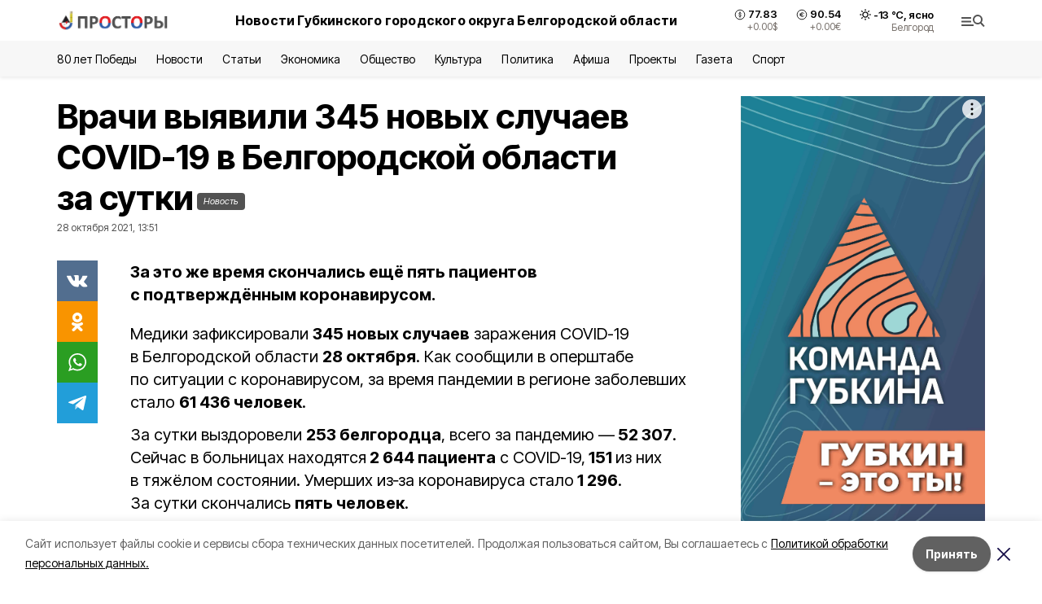

--- FILE ---
content_type: text/html; charset=utf-8
request_url: https://prostor31.ru/news/politika/2021-10-28/vrachi-vyyavili-345-novyh-sluchaev-covid-19-v-belgorodskoy-oblasti-za-sutki-171018
body_size: 20276
content:
<!DOCTYPE html><html lang="ru" translate="no"><head><link rel="preconnect" href="https://fonts.googleapis.com"/><link rel="preconnect" href="https://fonts.gstatic.com" crossorigin="crossOrigin"/><script>window.yaContextCb = window.yaContextCb || []</script><script src="https://yandex.ru/ads/system/context.js" async=""></script><link rel="preconnect" href="https://fonts.gstatic.com" crossorigin /><meta charSet="utf-8"/><script async="" src="https://jsn.24smi.net/smi.js"></script><script>(window.smiq = window.smiq || []).push();</script><link rel="icon" href="https://prostor31.ru/attachments/1308012e1a084746e4b095416e12bd7ac3da9154/store/0fc8ed4cf9ab13e43e722e0b4a2f00c8c74a1e8148bdfaf78fafd04f9522/favicon_prostory.ico" type="image/x-icon"/><style>:root {--active-color: #525252}</style><style>:root {--links-color: #525252</style><meta name="viewport" content="width=1250"/><meta name="yandex-verification" content="c71882e2712c4685"/><meta name="google-site-verification" content="lZrQ6BICcYrcGhyNvoLZEB-XEKDO2cmtGE3G_HMZAdk"/><meta name="zen-verification"/><meta property="og:url" content="https://prostor31.ru/news/politika/2021-10-28/vrachi-vyyavili-345-novyh-sluchaev-covid-19-v-belgorodskoy-oblasti-za-sutki-171018"/><meta property="og:type" content="article"/><link rel="canonical" href="https://prostor31.ru/news/politika/2021-10-28/vrachi-vyyavili-345-novyh-sluchaev-covid-19-v-belgorodskoy-oblasti-za-sutki-171018"/><title>Врачи выявили 345 новых случаев COVID-19 в Белгородской области за сутки</title><meta property="og:title" content="Врачи выявили 345 новых случаев COVID-19 в Белгородской области за сутки"/><meta property="og:description" content="За это же время скончались ещё пять пациентов с подтверждённым коронавирусом."/><meta name="description" content="За это же время скончались ещё пять пациентов с подтверждённым коронавирусом."/><meta property="vk:image"/><meta property="twitter:image"/><meta property="og:image"/><link rel="amphtml" href="https://prostor31.ru/news/politika/2021-10-28/vrachi-vyyavili-345-novyh-sluchaev-covid-19-v-belgorodskoy-oblasti-za-sutki-171018?amp=1"/><meta name="next-head-count" content="21"/><link rel="preload" href="/_next/static/css/7525cea062d9ba07.css" as="style"/><link rel="stylesheet" href="/_next/static/css/7525cea062d9ba07.css" data-n-g=""/><link rel="preload" href="/_next/static/css/733cdf5d842729ef.css" as="style"/><link rel="stylesheet" href="/_next/static/css/733cdf5d842729ef.css" data-n-p=""/><link rel="preload" href="/_next/static/css/4afd6468bc212200.css" as="style"/><link rel="stylesheet" href="/_next/static/css/4afd6468bc212200.css"/><noscript data-n-css=""></noscript><script defer="" nomodule="" src="/_next/static/chunks/polyfills-5cd94c89d3acac5f.js"></script><script defer="" src="/_next/static/chunks/9856.ded1cf57c85110af.js"></script><script src="/_next/static/chunks/webpack-606b0d219f2158c5.js" defer=""></script><script src="/_next/static/chunks/framework-568b840ecff66744.js" defer=""></script><script src="/_next/static/chunks/main-b3fb2db701131c64.js" defer=""></script><script src="/_next/static/chunks/pages/_app-732237c6c1065986.js" defer=""></script><script src="/_next/static/chunks/a4c92b5b-8873d9e3e06a0c69.js" defer=""></script><script src="/_next/static/chunks/2642-56c8aeb99d01ffb3.js" defer=""></script><script src="/_next/static/chunks/5917-949cd58c67d4f4f2.js" defer=""></script><script src="/_next/static/chunks/8127-1a99a37dbac18254.js" defer=""></script><script src="/_next/static/chunks/1770-7a6624c724bff677.js" defer=""></script><script src="/_next/static/chunks/7049-9913525f9aae816e.js" defer=""></script><script src="/_next/static/chunks/2260-239c596b6e8c5e9d.js" defer=""></script><script src="/_next/static/chunks/9773-1d20a0b1d40ece9b.js" defer=""></script><script src="/_next/static/chunks/pages/news/%5Brubric%5D/%5Bdate%5D/%5Bslug%5D-f3fe7bf9194c39a1.js" defer=""></script><script src="/_next/static/vJKOEWHQQpt8ahsMjg6QB/_buildManifest.js" defer=""></script><script src="/_next/static/vJKOEWHQQpt8ahsMjg6QB/_ssgManifest.js" defer=""></script><script src="/_next/static/vJKOEWHQQpt8ahsMjg6QB/_middlewareManifest.js" defer=""></script><style data-href="https://fonts.googleapis.com/css2?family=Inter:wght@300;400;600;700;800;900&family=Rubik:wght@400;500;700&family=Manrope:wght@300;700;800&family=Raleway:wght@800;900&family=Montserrat:wght@400;600;700;800;900&display=swap">@font-face{font-family:'Inter';font-style:normal;font-weight:300;font-display:swap;src:url(https://fonts.gstatic.com/s/inter/v19/UcCO3FwrK3iLTeHuS_nVMrMxCp50SjIw2boKoduKmMEVuOKfMZs.woff) format('woff')}@font-face{font-family:'Inter';font-style:normal;font-weight:400;font-display:swap;src:url(https://fonts.gstatic.com/s/inter/v19/UcCO3FwrK3iLTeHuS_nVMrMxCp50SjIw2boKoduKmMEVuLyfMZs.woff) format('woff')}@font-face{font-family:'Inter';font-style:normal;font-weight:600;font-display:swap;src:url(https://fonts.gstatic.com/s/inter/v19/UcCO3FwrK3iLTeHuS_nVMrMxCp50SjIw2boKoduKmMEVuGKYMZs.woff) format('woff')}@font-face{font-family:'Inter';font-style:normal;font-weight:700;font-display:swap;src:url(https://fonts.gstatic.com/s/inter/v19/UcCO3FwrK3iLTeHuS_nVMrMxCp50SjIw2boKoduKmMEVuFuYMZs.woff) format('woff')}@font-face{font-family:'Inter';font-style:normal;font-weight:800;font-display:swap;src:url(https://fonts.gstatic.com/s/inter/v19/UcCO3FwrK3iLTeHuS_nVMrMxCp50SjIw2boKoduKmMEVuDyYMZs.woff) format('woff')}@font-face{font-family:'Inter';font-style:normal;font-weight:900;font-display:swap;src:url(https://fonts.gstatic.com/s/inter/v19/UcCO3FwrK3iLTeHuS_nVMrMxCp50SjIw2boKoduKmMEVuBWYMZs.woff) format('woff')}@font-face{font-family:'Manrope';font-style:normal;font-weight:300;font-display:swap;src:url(https://fonts.gstatic.com/s/manrope/v20/xn7_YHE41ni1AdIRqAuZuw1Bx9mbZk6jFO_G.woff) format('woff')}@font-face{font-family:'Manrope';font-style:normal;font-weight:700;font-display:swap;src:url(https://fonts.gstatic.com/s/manrope/v20/xn7_YHE41ni1AdIRqAuZuw1Bx9mbZk4aE-_G.woff) format('woff')}@font-face{font-family:'Manrope';font-style:normal;font-weight:800;font-display:swap;src:url(https://fonts.gstatic.com/s/manrope/v20/xn7_YHE41ni1AdIRqAuZuw1Bx9mbZk59E-_G.woff) format('woff')}@font-face{font-family:'Montserrat';font-style:normal;font-weight:400;font-display:swap;src:url(https://fonts.gstatic.com/s/montserrat/v31/JTUHjIg1_i6t8kCHKm4532VJOt5-QNFgpCtr6Ew9.woff) format('woff')}@font-face{font-family:'Montserrat';font-style:normal;font-weight:600;font-display:swap;src:url(https://fonts.gstatic.com/s/montserrat/v31/JTUHjIg1_i6t8kCHKm4532VJOt5-QNFgpCu170w9.woff) format('woff')}@font-face{font-family:'Montserrat';font-style:normal;font-weight:700;font-display:swap;src:url(https://fonts.gstatic.com/s/montserrat/v31/JTUHjIg1_i6t8kCHKm4532VJOt5-QNFgpCuM70w9.woff) format('woff')}@font-face{font-family:'Montserrat';font-style:normal;font-weight:800;font-display:swap;src:url(https://fonts.gstatic.com/s/montserrat/v31/JTUHjIg1_i6t8kCHKm4532VJOt5-QNFgpCvr70w9.woff) format('woff')}@font-face{font-family:'Montserrat';font-style:normal;font-weight:900;font-display:swap;src:url(https://fonts.gstatic.com/s/montserrat/v31/JTUHjIg1_i6t8kCHKm4532VJOt5-QNFgpCvC70w9.woff) format('woff')}@font-face{font-family:'Raleway';font-style:normal;font-weight:800;font-display:swap;src:url(https://fonts.gstatic.com/s/raleway/v36/1Ptxg8zYS_SKggPN4iEgvnHyvveLxVtapYCM.woff) format('woff')}@font-face{font-family:'Raleway';font-style:normal;font-weight:900;font-display:swap;src:url(https://fonts.gstatic.com/s/raleway/v36/1Ptxg8zYS_SKggPN4iEgvnHyvveLxVtzpYCM.woff) format('woff')}@font-face{font-family:'Rubik';font-style:normal;font-weight:400;font-display:swap;src:url(https://fonts.gstatic.com/s/rubik/v30/iJWZBXyIfDnIV5PNhY1KTN7Z-Yh-B4i1Uw.woff) format('woff')}@font-face{font-family:'Rubik';font-style:normal;font-weight:500;font-display:swap;src:url(https://fonts.gstatic.com/s/rubik/v30/iJWZBXyIfDnIV5PNhY1KTN7Z-Yh-NYi1Uw.woff) format('woff')}@font-face{font-family:'Rubik';font-style:normal;font-weight:700;font-display:swap;src:url(https://fonts.gstatic.com/s/rubik/v30/iJWZBXyIfDnIV5PNhY1KTN7Z-Yh-4I-1Uw.woff) format('woff')}@font-face{font-family:'Inter';font-style:normal;font-weight:300;font-display:swap;src:url(https://fonts.gstatic.com/s/inter/v19/UcC73FwrK3iLTeHuS_nVMrMxCp50SjIa2JL7W0Q5n-wU.woff2) format('woff2');unicode-range:U+0460-052F,U+1C80-1C8A,U+20B4,U+2DE0-2DFF,U+A640-A69F,U+FE2E-FE2F}@font-face{font-family:'Inter';font-style:normal;font-weight:300;font-display:swap;src:url(https://fonts.gstatic.com/s/inter/v19/UcC73FwrK3iLTeHuS_nVMrMxCp50SjIa0ZL7W0Q5n-wU.woff2) format('woff2');unicode-range:U+0301,U+0400-045F,U+0490-0491,U+04B0-04B1,U+2116}@font-face{font-family:'Inter';font-style:normal;font-weight:300;font-display:swap;src:url(https://fonts.gstatic.com/s/inter/v19/UcC73FwrK3iLTeHuS_nVMrMxCp50SjIa2ZL7W0Q5n-wU.woff2) format('woff2');unicode-range:U+1F00-1FFF}@font-face{font-family:'Inter';font-style:normal;font-weight:300;font-display:swap;src:url(https://fonts.gstatic.com/s/inter/v19/UcC73FwrK3iLTeHuS_nVMrMxCp50SjIa1pL7W0Q5n-wU.woff2) format('woff2');unicode-range:U+0370-0377,U+037A-037F,U+0384-038A,U+038C,U+038E-03A1,U+03A3-03FF}@font-face{font-family:'Inter';font-style:normal;font-weight:300;font-display:swap;src:url(https://fonts.gstatic.com/s/inter/v19/UcC73FwrK3iLTeHuS_nVMrMxCp50SjIa2pL7W0Q5n-wU.woff2) format('woff2');unicode-range:U+0102-0103,U+0110-0111,U+0128-0129,U+0168-0169,U+01A0-01A1,U+01AF-01B0,U+0300-0301,U+0303-0304,U+0308-0309,U+0323,U+0329,U+1EA0-1EF9,U+20AB}@font-face{font-family:'Inter';font-style:normal;font-weight:300;font-display:swap;src:url(https://fonts.gstatic.com/s/inter/v19/UcC73FwrK3iLTeHuS_nVMrMxCp50SjIa25L7W0Q5n-wU.woff2) format('woff2');unicode-range:U+0100-02BA,U+02BD-02C5,U+02C7-02CC,U+02CE-02D7,U+02DD-02FF,U+0304,U+0308,U+0329,U+1D00-1DBF,U+1E00-1E9F,U+1EF2-1EFF,U+2020,U+20A0-20AB,U+20AD-20C0,U+2113,U+2C60-2C7F,U+A720-A7FF}@font-face{font-family:'Inter';font-style:normal;font-weight:300;font-display:swap;src:url(https://fonts.gstatic.com/s/inter/v19/UcC73FwrK3iLTeHuS_nVMrMxCp50SjIa1ZL7W0Q5nw.woff2) format('woff2');unicode-range:U+0000-00FF,U+0131,U+0152-0153,U+02BB-02BC,U+02C6,U+02DA,U+02DC,U+0304,U+0308,U+0329,U+2000-206F,U+20AC,U+2122,U+2191,U+2193,U+2212,U+2215,U+FEFF,U+FFFD}@font-face{font-family:'Inter';font-style:normal;font-weight:400;font-display:swap;src:url(https://fonts.gstatic.com/s/inter/v19/UcC73FwrK3iLTeHuS_nVMrMxCp50SjIa2JL7W0Q5n-wU.woff2) format('woff2');unicode-range:U+0460-052F,U+1C80-1C8A,U+20B4,U+2DE0-2DFF,U+A640-A69F,U+FE2E-FE2F}@font-face{font-family:'Inter';font-style:normal;font-weight:400;font-display:swap;src:url(https://fonts.gstatic.com/s/inter/v19/UcC73FwrK3iLTeHuS_nVMrMxCp50SjIa0ZL7W0Q5n-wU.woff2) format('woff2');unicode-range:U+0301,U+0400-045F,U+0490-0491,U+04B0-04B1,U+2116}@font-face{font-family:'Inter';font-style:normal;font-weight:400;font-display:swap;src:url(https://fonts.gstatic.com/s/inter/v19/UcC73FwrK3iLTeHuS_nVMrMxCp50SjIa2ZL7W0Q5n-wU.woff2) format('woff2');unicode-range:U+1F00-1FFF}@font-face{font-family:'Inter';font-style:normal;font-weight:400;font-display:swap;src:url(https://fonts.gstatic.com/s/inter/v19/UcC73FwrK3iLTeHuS_nVMrMxCp50SjIa1pL7W0Q5n-wU.woff2) format('woff2');unicode-range:U+0370-0377,U+037A-037F,U+0384-038A,U+038C,U+038E-03A1,U+03A3-03FF}@font-face{font-family:'Inter';font-style:normal;font-weight:400;font-display:swap;src:url(https://fonts.gstatic.com/s/inter/v19/UcC73FwrK3iLTeHuS_nVMrMxCp50SjIa2pL7W0Q5n-wU.woff2) format('woff2');unicode-range:U+0102-0103,U+0110-0111,U+0128-0129,U+0168-0169,U+01A0-01A1,U+01AF-01B0,U+0300-0301,U+0303-0304,U+0308-0309,U+0323,U+0329,U+1EA0-1EF9,U+20AB}@font-face{font-family:'Inter';font-style:normal;font-weight:400;font-display:swap;src:url(https://fonts.gstatic.com/s/inter/v19/UcC73FwrK3iLTeHuS_nVMrMxCp50SjIa25L7W0Q5n-wU.woff2) format('woff2');unicode-range:U+0100-02BA,U+02BD-02C5,U+02C7-02CC,U+02CE-02D7,U+02DD-02FF,U+0304,U+0308,U+0329,U+1D00-1DBF,U+1E00-1E9F,U+1EF2-1EFF,U+2020,U+20A0-20AB,U+20AD-20C0,U+2113,U+2C60-2C7F,U+A720-A7FF}@font-face{font-family:'Inter';font-style:normal;font-weight:400;font-display:swap;src:url(https://fonts.gstatic.com/s/inter/v19/UcC73FwrK3iLTeHuS_nVMrMxCp50SjIa1ZL7W0Q5nw.woff2) format('woff2');unicode-range:U+0000-00FF,U+0131,U+0152-0153,U+02BB-02BC,U+02C6,U+02DA,U+02DC,U+0304,U+0308,U+0329,U+2000-206F,U+20AC,U+2122,U+2191,U+2193,U+2212,U+2215,U+FEFF,U+FFFD}@font-face{font-family:'Inter';font-style:normal;font-weight:600;font-display:swap;src:url(https://fonts.gstatic.com/s/inter/v19/UcC73FwrK3iLTeHuS_nVMrMxCp50SjIa2JL7W0Q5n-wU.woff2) format('woff2');unicode-range:U+0460-052F,U+1C80-1C8A,U+20B4,U+2DE0-2DFF,U+A640-A69F,U+FE2E-FE2F}@font-face{font-family:'Inter';font-style:normal;font-weight:600;font-display:swap;src:url(https://fonts.gstatic.com/s/inter/v19/UcC73FwrK3iLTeHuS_nVMrMxCp50SjIa0ZL7W0Q5n-wU.woff2) format('woff2');unicode-range:U+0301,U+0400-045F,U+0490-0491,U+04B0-04B1,U+2116}@font-face{font-family:'Inter';font-style:normal;font-weight:600;font-display:swap;src:url(https://fonts.gstatic.com/s/inter/v19/UcC73FwrK3iLTeHuS_nVMrMxCp50SjIa2ZL7W0Q5n-wU.woff2) format('woff2');unicode-range:U+1F00-1FFF}@font-face{font-family:'Inter';font-style:normal;font-weight:600;font-display:swap;src:url(https://fonts.gstatic.com/s/inter/v19/UcC73FwrK3iLTeHuS_nVMrMxCp50SjIa1pL7W0Q5n-wU.woff2) format('woff2');unicode-range:U+0370-0377,U+037A-037F,U+0384-038A,U+038C,U+038E-03A1,U+03A3-03FF}@font-face{font-family:'Inter';font-style:normal;font-weight:600;font-display:swap;src:url(https://fonts.gstatic.com/s/inter/v19/UcC73FwrK3iLTeHuS_nVMrMxCp50SjIa2pL7W0Q5n-wU.woff2) format('woff2');unicode-range:U+0102-0103,U+0110-0111,U+0128-0129,U+0168-0169,U+01A0-01A1,U+01AF-01B0,U+0300-0301,U+0303-0304,U+0308-0309,U+0323,U+0329,U+1EA0-1EF9,U+20AB}@font-face{font-family:'Inter';font-style:normal;font-weight:600;font-display:swap;src:url(https://fonts.gstatic.com/s/inter/v19/UcC73FwrK3iLTeHuS_nVMrMxCp50SjIa25L7W0Q5n-wU.woff2) format('woff2');unicode-range:U+0100-02BA,U+02BD-02C5,U+02C7-02CC,U+02CE-02D7,U+02DD-02FF,U+0304,U+0308,U+0329,U+1D00-1DBF,U+1E00-1E9F,U+1EF2-1EFF,U+2020,U+20A0-20AB,U+20AD-20C0,U+2113,U+2C60-2C7F,U+A720-A7FF}@font-face{font-family:'Inter';font-style:normal;font-weight:600;font-display:swap;src:url(https://fonts.gstatic.com/s/inter/v19/UcC73FwrK3iLTeHuS_nVMrMxCp50SjIa1ZL7W0Q5nw.woff2) format('woff2');unicode-range:U+0000-00FF,U+0131,U+0152-0153,U+02BB-02BC,U+02C6,U+02DA,U+02DC,U+0304,U+0308,U+0329,U+2000-206F,U+20AC,U+2122,U+2191,U+2193,U+2212,U+2215,U+FEFF,U+FFFD}@font-face{font-family:'Inter';font-style:normal;font-weight:700;font-display:swap;src:url(https://fonts.gstatic.com/s/inter/v19/UcC73FwrK3iLTeHuS_nVMrMxCp50SjIa2JL7W0Q5n-wU.woff2) format('woff2');unicode-range:U+0460-052F,U+1C80-1C8A,U+20B4,U+2DE0-2DFF,U+A640-A69F,U+FE2E-FE2F}@font-face{font-family:'Inter';font-style:normal;font-weight:700;font-display:swap;src:url(https://fonts.gstatic.com/s/inter/v19/UcC73FwrK3iLTeHuS_nVMrMxCp50SjIa0ZL7W0Q5n-wU.woff2) format('woff2');unicode-range:U+0301,U+0400-045F,U+0490-0491,U+04B0-04B1,U+2116}@font-face{font-family:'Inter';font-style:normal;font-weight:700;font-display:swap;src:url(https://fonts.gstatic.com/s/inter/v19/UcC73FwrK3iLTeHuS_nVMrMxCp50SjIa2ZL7W0Q5n-wU.woff2) format('woff2');unicode-range:U+1F00-1FFF}@font-face{font-family:'Inter';font-style:normal;font-weight:700;font-display:swap;src:url(https://fonts.gstatic.com/s/inter/v19/UcC73FwrK3iLTeHuS_nVMrMxCp50SjIa1pL7W0Q5n-wU.woff2) format('woff2');unicode-range:U+0370-0377,U+037A-037F,U+0384-038A,U+038C,U+038E-03A1,U+03A3-03FF}@font-face{font-family:'Inter';font-style:normal;font-weight:700;font-display:swap;src:url(https://fonts.gstatic.com/s/inter/v19/UcC73FwrK3iLTeHuS_nVMrMxCp50SjIa2pL7W0Q5n-wU.woff2) format('woff2');unicode-range:U+0102-0103,U+0110-0111,U+0128-0129,U+0168-0169,U+01A0-01A1,U+01AF-01B0,U+0300-0301,U+0303-0304,U+0308-0309,U+0323,U+0329,U+1EA0-1EF9,U+20AB}@font-face{font-family:'Inter';font-style:normal;font-weight:700;font-display:swap;src:url(https://fonts.gstatic.com/s/inter/v19/UcC73FwrK3iLTeHuS_nVMrMxCp50SjIa25L7W0Q5n-wU.woff2) format('woff2');unicode-range:U+0100-02BA,U+02BD-02C5,U+02C7-02CC,U+02CE-02D7,U+02DD-02FF,U+0304,U+0308,U+0329,U+1D00-1DBF,U+1E00-1E9F,U+1EF2-1EFF,U+2020,U+20A0-20AB,U+20AD-20C0,U+2113,U+2C60-2C7F,U+A720-A7FF}@font-face{font-family:'Inter';font-style:normal;font-weight:700;font-display:swap;src:url(https://fonts.gstatic.com/s/inter/v19/UcC73FwrK3iLTeHuS_nVMrMxCp50SjIa1ZL7W0Q5nw.woff2) format('woff2');unicode-range:U+0000-00FF,U+0131,U+0152-0153,U+02BB-02BC,U+02C6,U+02DA,U+02DC,U+0304,U+0308,U+0329,U+2000-206F,U+20AC,U+2122,U+2191,U+2193,U+2212,U+2215,U+FEFF,U+FFFD}@font-face{font-family:'Inter';font-style:normal;font-weight:800;font-display:swap;src:url(https://fonts.gstatic.com/s/inter/v19/UcC73FwrK3iLTeHuS_nVMrMxCp50SjIa2JL7W0Q5n-wU.woff2) format('woff2');unicode-range:U+0460-052F,U+1C80-1C8A,U+20B4,U+2DE0-2DFF,U+A640-A69F,U+FE2E-FE2F}@font-face{font-family:'Inter';font-style:normal;font-weight:800;font-display:swap;src:url(https://fonts.gstatic.com/s/inter/v19/UcC73FwrK3iLTeHuS_nVMrMxCp50SjIa0ZL7W0Q5n-wU.woff2) format('woff2');unicode-range:U+0301,U+0400-045F,U+0490-0491,U+04B0-04B1,U+2116}@font-face{font-family:'Inter';font-style:normal;font-weight:800;font-display:swap;src:url(https://fonts.gstatic.com/s/inter/v19/UcC73FwrK3iLTeHuS_nVMrMxCp50SjIa2ZL7W0Q5n-wU.woff2) format('woff2');unicode-range:U+1F00-1FFF}@font-face{font-family:'Inter';font-style:normal;font-weight:800;font-display:swap;src:url(https://fonts.gstatic.com/s/inter/v19/UcC73FwrK3iLTeHuS_nVMrMxCp50SjIa1pL7W0Q5n-wU.woff2) format('woff2');unicode-range:U+0370-0377,U+037A-037F,U+0384-038A,U+038C,U+038E-03A1,U+03A3-03FF}@font-face{font-family:'Inter';font-style:normal;font-weight:800;font-display:swap;src:url(https://fonts.gstatic.com/s/inter/v19/UcC73FwrK3iLTeHuS_nVMrMxCp50SjIa2pL7W0Q5n-wU.woff2) format('woff2');unicode-range:U+0102-0103,U+0110-0111,U+0128-0129,U+0168-0169,U+01A0-01A1,U+01AF-01B0,U+0300-0301,U+0303-0304,U+0308-0309,U+0323,U+0329,U+1EA0-1EF9,U+20AB}@font-face{font-family:'Inter';font-style:normal;font-weight:800;font-display:swap;src:url(https://fonts.gstatic.com/s/inter/v19/UcC73FwrK3iLTeHuS_nVMrMxCp50SjIa25L7W0Q5n-wU.woff2) format('woff2');unicode-range:U+0100-02BA,U+02BD-02C5,U+02C7-02CC,U+02CE-02D7,U+02DD-02FF,U+0304,U+0308,U+0329,U+1D00-1DBF,U+1E00-1E9F,U+1EF2-1EFF,U+2020,U+20A0-20AB,U+20AD-20C0,U+2113,U+2C60-2C7F,U+A720-A7FF}@font-face{font-family:'Inter';font-style:normal;font-weight:800;font-display:swap;src:url(https://fonts.gstatic.com/s/inter/v19/UcC73FwrK3iLTeHuS_nVMrMxCp50SjIa1ZL7W0Q5nw.woff2) format('woff2');unicode-range:U+0000-00FF,U+0131,U+0152-0153,U+02BB-02BC,U+02C6,U+02DA,U+02DC,U+0304,U+0308,U+0329,U+2000-206F,U+20AC,U+2122,U+2191,U+2193,U+2212,U+2215,U+FEFF,U+FFFD}@font-face{font-family:'Inter';font-style:normal;font-weight:900;font-display:swap;src:url(https://fonts.gstatic.com/s/inter/v19/UcC73FwrK3iLTeHuS_nVMrMxCp50SjIa2JL7W0Q5n-wU.woff2) format('woff2');unicode-range:U+0460-052F,U+1C80-1C8A,U+20B4,U+2DE0-2DFF,U+A640-A69F,U+FE2E-FE2F}@font-face{font-family:'Inter';font-style:normal;font-weight:900;font-display:swap;src:url(https://fonts.gstatic.com/s/inter/v19/UcC73FwrK3iLTeHuS_nVMrMxCp50SjIa0ZL7W0Q5n-wU.woff2) format('woff2');unicode-range:U+0301,U+0400-045F,U+0490-0491,U+04B0-04B1,U+2116}@font-face{font-family:'Inter';font-style:normal;font-weight:900;font-display:swap;src:url(https://fonts.gstatic.com/s/inter/v19/UcC73FwrK3iLTeHuS_nVMrMxCp50SjIa2ZL7W0Q5n-wU.woff2) format('woff2');unicode-range:U+1F00-1FFF}@font-face{font-family:'Inter';font-style:normal;font-weight:900;font-display:swap;src:url(https://fonts.gstatic.com/s/inter/v19/UcC73FwrK3iLTeHuS_nVMrMxCp50SjIa1pL7W0Q5n-wU.woff2) format('woff2');unicode-range:U+0370-0377,U+037A-037F,U+0384-038A,U+038C,U+038E-03A1,U+03A3-03FF}@font-face{font-family:'Inter';font-style:normal;font-weight:900;font-display:swap;src:url(https://fonts.gstatic.com/s/inter/v19/UcC73FwrK3iLTeHuS_nVMrMxCp50SjIa2pL7W0Q5n-wU.woff2) format('woff2');unicode-range:U+0102-0103,U+0110-0111,U+0128-0129,U+0168-0169,U+01A0-01A1,U+01AF-01B0,U+0300-0301,U+0303-0304,U+0308-0309,U+0323,U+0329,U+1EA0-1EF9,U+20AB}@font-face{font-family:'Inter';font-style:normal;font-weight:900;font-display:swap;src:url(https://fonts.gstatic.com/s/inter/v19/UcC73FwrK3iLTeHuS_nVMrMxCp50SjIa25L7W0Q5n-wU.woff2) format('woff2');unicode-range:U+0100-02BA,U+02BD-02C5,U+02C7-02CC,U+02CE-02D7,U+02DD-02FF,U+0304,U+0308,U+0329,U+1D00-1DBF,U+1E00-1E9F,U+1EF2-1EFF,U+2020,U+20A0-20AB,U+20AD-20C0,U+2113,U+2C60-2C7F,U+A720-A7FF}@font-face{font-family:'Inter';font-style:normal;font-weight:900;font-display:swap;src:url(https://fonts.gstatic.com/s/inter/v19/UcC73FwrK3iLTeHuS_nVMrMxCp50SjIa1ZL7W0Q5nw.woff2) format('woff2');unicode-range:U+0000-00FF,U+0131,U+0152-0153,U+02BB-02BC,U+02C6,U+02DA,U+02DC,U+0304,U+0308,U+0329,U+2000-206F,U+20AC,U+2122,U+2191,U+2193,U+2212,U+2215,U+FEFF,U+FFFD}@font-face{font-family:'Manrope';font-style:normal;font-weight:300;font-display:swap;src:url(https://fonts.gstatic.com/s/manrope/v20/xn7gYHE41ni1AdIRggqxSvfedN62Zw.woff2) format('woff2');unicode-range:U+0460-052F,U+1C80-1C8A,U+20B4,U+2DE0-2DFF,U+A640-A69F,U+FE2E-FE2F}@font-face{font-family:'Manrope';font-style:normal;font-weight:300;font-display:swap;src:url(https://fonts.gstatic.com/s/manrope/v20/xn7gYHE41ni1AdIRggOxSvfedN62Zw.woff2) format('woff2');unicode-range:U+0301,U+0400-045F,U+0490-0491,U+04B0-04B1,U+2116}@font-face{font-family:'Manrope';font-style:normal;font-weight:300;font-display:swap;src:url(https://fonts.gstatic.com/s/manrope/v20/xn7gYHE41ni1AdIRggSxSvfedN62Zw.woff2) format('woff2');unicode-range:U+0370-0377,U+037A-037F,U+0384-038A,U+038C,U+038E-03A1,U+03A3-03FF}@font-face{font-family:'Manrope';font-style:normal;font-weight:300;font-display:swap;src:url(https://fonts.gstatic.com/s/manrope/v20/xn7gYHE41ni1AdIRggixSvfedN62Zw.woff2) format('woff2');unicode-range:U+0102-0103,U+0110-0111,U+0128-0129,U+0168-0169,U+01A0-01A1,U+01AF-01B0,U+0300-0301,U+0303-0304,U+0308-0309,U+0323,U+0329,U+1EA0-1EF9,U+20AB}@font-face{font-family:'Manrope';font-style:normal;font-weight:300;font-display:swap;src:url(https://fonts.gstatic.com/s/manrope/v20/xn7gYHE41ni1AdIRggmxSvfedN62Zw.woff2) format('woff2');unicode-range:U+0100-02BA,U+02BD-02C5,U+02C7-02CC,U+02CE-02D7,U+02DD-02FF,U+0304,U+0308,U+0329,U+1D00-1DBF,U+1E00-1E9F,U+1EF2-1EFF,U+2020,U+20A0-20AB,U+20AD-20C0,U+2113,U+2C60-2C7F,U+A720-A7FF}@font-face{font-family:'Manrope';font-style:normal;font-weight:300;font-display:swap;src:url(https://fonts.gstatic.com/s/manrope/v20/xn7gYHE41ni1AdIRggexSvfedN4.woff2) format('woff2');unicode-range:U+0000-00FF,U+0131,U+0152-0153,U+02BB-02BC,U+02C6,U+02DA,U+02DC,U+0304,U+0308,U+0329,U+2000-206F,U+20AC,U+2122,U+2191,U+2193,U+2212,U+2215,U+FEFF,U+FFFD}@font-face{font-family:'Manrope';font-style:normal;font-weight:700;font-display:swap;src:url(https://fonts.gstatic.com/s/manrope/v20/xn7gYHE41ni1AdIRggqxSvfedN62Zw.woff2) format('woff2');unicode-range:U+0460-052F,U+1C80-1C8A,U+20B4,U+2DE0-2DFF,U+A640-A69F,U+FE2E-FE2F}@font-face{font-family:'Manrope';font-style:normal;font-weight:700;font-display:swap;src:url(https://fonts.gstatic.com/s/manrope/v20/xn7gYHE41ni1AdIRggOxSvfedN62Zw.woff2) format('woff2');unicode-range:U+0301,U+0400-045F,U+0490-0491,U+04B0-04B1,U+2116}@font-face{font-family:'Manrope';font-style:normal;font-weight:700;font-display:swap;src:url(https://fonts.gstatic.com/s/manrope/v20/xn7gYHE41ni1AdIRggSxSvfedN62Zw.woff2) format('woff2');unicode-range:U+0370-0377,U+037A-037F,U+0384-038A,U+038C,U+038E-03A1,U+03A3-03FF}@font-face{font-family:'Manrope';font-style:normal;font-weight:700;font-display:swap;src:url(https://fonts.gstatic.com/s/manrope/v20/xn7gYHE41ni1AdIRggixSvfedN62Zw.woff2) format('woff2');unicode-range:U+0102-0103,U+0110-0111,U+0128-0129,U+0168-0169,U+01A0-01A1,U+01AF-01B0,U+0300-0301,U+0303-0304,U+0308-0309,U+0323,U+0329,U+1EA0-1EF9,U+20AB}@font-face{font-family:'Manrope';font-style:normal;font-weight:700;font-display:swap;src:url(https://fonts.gstatic.com/s/manrope/v20/xn7gYHE41ni1AdIRggmxSvfedN62Zw.woff2) format('woff2');unicode-range:U+0100-02BA,U+02BD-02C5,U+02C7-02CC,U+02CE-02D7,U+02DD-02FF,U+0304,U+0308,U+0329,U+1D00-1DBF,U+1E00-1E9F,U+1EF2-1EFF,U+2020,U+20A0-20AB,U+20AD-20C0,U+2113,U+2C60-2C7F,U+A720-A7FF}@font-face{font-family:'Manrope';font-style:normal;font-weight:700;font-display:swap;src:url(https://fonts.gstatic.com/s/manrope/v20/xn7gYHE41ni1AdIRggexSvfedN4.woff2) format('woff2');unicode-range:U+0000-00FF,U+0131,U+0152-0153,U+02BB-02BC,U+02C6,U+02DA,U+02DC,U+0304,U+0308,U+0329,U+2000-206F,U+20AC,U+2122,U+2191,U+2193,U+2212,U+2215,U+FEFF,U+FFFD}@font-face{font-family:'Manrope';font-style:normal;font-weight:800;font-display:swap;src:url(https://fonts.gstatic.com/s/manrope/v20/xn7gYHE41ni1AdIRggqxSvfedN62Zw.woff2) format('woff2');unicode-range:U+0460-052F,U+1C80-1C8A,U+20B4,U+2DE0-2DFF,U+A640-A69F,U+FE2E-FE2F}@font-face{font-family:'Manrope';font-style:normal;font-weight:800;font-display:swap;src:url(https://fonts.gstatic.com/s/manrope/v20/xn7gYHE41ni1AdIRggOxSvfedN62Zw.woff2) format('woff2');unicode-range:U+0301,U+0400-045F,U+0490-0491,U+04B0-04B1,U+2116}@font-face{font-family:'Manrope';font-style:normal;font-weight:800;font-display:swap;src:url(https://fonts.gstatic.com/s/manrope/v20/xn7gYHE41ni1AdIRggSxSvfedN62Zw.woff2) format('woff2');unicode-range:U+0370-0377,U+037A-037F,U+0384-038A,U+038C,U+038E-03A1,U+03A3-03FF}@font-face{font-family:'Manrope';font-style:normal;font-weight:800;font-display:swap;src:url(https://fonts.gstatic.com/s/manrope/v20/xn7gYHE41ni1AdIRggixSvfedN62Zw.woff2) format('woff2');unicode-range:U+0102-0103,U+0110-0111,U+0128-0129,U+0168-0169,U+01A0-01A1,U+01AF-01B0,U+0300-0301,U+0303-0304,U+0308-0309,U+0323,U+0329,U+1EA0-1EF9,U+20AB}@font-face{font-family:'Manrope';font-style:normal;font-weight:800;font-display:swap;src:url(https://fonts.gstatic.com/s/manrope/v20/xn7gYHE41ni1AdIRggmxSvfedN62Zw.woff2) format('woff2');unicode-range:U+0100-02BA,U+02BD-02C5,U+02C7-02CC,U+02CE-02D7,U+02DD-02FF,U+0304,U+0308,U+0329,U+1D00-1DBF,U+1E00-1E9F,U+1EF2-1EFF,U+2020,U+20A0-20AB,U+20AD-20C0,U+2113,U+2C60-2C7F,U+A720-A7FF}@font-face{font-family:'Manrope';font-style:normal;font-weight:800;font-display:swap;src:url(https://fonts.gstatic.com/s/manrope/v20/xn7gYHE41ni1AdIRggexSvfedN4.woff2) format('woff2');unicode-range:U+0000-00FF,U+0131,U+0152-0153,U+02BB-02BC,U+02C6,U+02DA,U+02DC,U+0304,U+0308,U+0329,U+2000-206F,U+20AC,U+2122,U+2191,U+2193,U+2212,U+2215,U+FEFF,U+FFFD}@font-face{font-family:'Montserrat';font-style:normal;font-weight:400;font-display:swap;src:url(https://fonts.gstatic.com/s/montserrat/v31/JTUSjIg1_i6t8kCHKm459WRhyyTh89ZNpQ.woff2) format('woff2');unicode-range:U+0460-052F,U+1C80-1C8A,U+20B4,U+2DE0-2DFF,U+A640-A69F,U+FE2E-FE2F}@font-face{font-family:'Montserrat';font-style:normal;font-weight:400;font-display:swap;src:url(https://fonts.gstatic.com/s/montserrat/v31/JTUSjIg1_i6t8kCHKm459W1hyyTh89ZNpQ.woff2) format('woff2');unicode-range:U+0301,U+0400-045F,U+0490-0491,U+04B0-04B1,U+2116}@font-face{font-family:'Montserrat';font-style:normal;font-weight:400;font-display:swap;src:url(https://fonts.gstatic.com/s/montserrat/v31/JTUSjIg1_i6t8kCHKm459WZhyyTh89ZNpQ.woff2) format('woff2');unicode-range:U+0102-0103,U+0110-0111,U+0128-0129,U+0168-0169,U+01A0-01A1,U+01AF-01B0,U+0300-0301,U+0303-0304,U+0308-0309,U+0323,U+0329,U+1EA0-1EF9,U+20AB}@font-face{font-family:'Montserrat';font-style:normal;font-weight:400;font-display:swap;src:url(https://fonts.gstatic.com/s/montserrat/v31/JTUSjIg1_i6t8kCHKm459WdhyyTh89ZNpQ.woff2) format('woff2');unicode-range:U+0100-02BA,U+02BD-02C5,U+02C7-02CC,U+02CE-02D7,U+02DD-02FF,U+0304,U+0308,U+0329,U+1D00-1DBF,U+1E00-1E9F,U+1EF2-1EFF,U+2020,U+20A0-20AB,U+20AD-20C0,U+2113,U+2C60-2C7F,U+A720-A7FF}@font-face{font-family:'Montserrat';font-style:normal;font-weight:400;font-display:swap;src:url(https://fonts.gstatic.com/s/montserrat/v31/JTUSjIg1_i6t8kCHKm459WlhyyTh89Y.woff2) format('woff2');unicode-range:U+0000-00FF,U+0131,U+0152-0153,U+02BB-02BC,U+02C6,U+02DA,U+02DC,U+0304,U+0308,U+0329,U+2000-206F,U+20AC,U+2122,U+2191,U+2193,U+2212,U+2215,U+FEFF,U+FFFD}@font-face{font-family:'Montserrat';font-style:normal;font-weight:600;font-display:swap;src:url(https://fonts.gstatic.com/s/montserrat/v31/JTUSjIg1_i6t8kCHKm459WRhyyTh89ZNpQ.woff2) format('woff2');unicode-range:U+0460-052F,U+1C80-1C8A,U+20B4,U+2DE0-2DFF,U+A640-A69F,U+FE2E-FE2F}@font-face{font-family:'Montserrat';font-style:normal;font-weight:600;font-display:swap;src:url(https://fonts.gstatic.com/s/montserrat/v31/JTUSjIg1_i6t8kCHKm459W1hyyTh89ZNpQ.woff2) format('woff2');unicode-range:U+0301,U+0400-045F,U+0490-0491,U+04B0-04B1,U+2116}@font-face{font-family:'Montserrat';font-style:normal;font-weight:600;font-display:swap;src:url(https://fonts.gstatic.com/s/montserrat/v31/JTUSjIg1_i6t8kCHKm459WZhyyTh89ZNpQ.woff2) format('woff2');unicode-range:U+0102-0103,U+0110-0111,U+0128-0129,U+0168-0169,U+01A0-01A1,U+01AF-01B0,U+0300-0301,U+0303-0304,U+0308-0309,U+0323,U+0329,U+1EA0-1EF9,U+20AB}@font-face{font-family:'Montserrat';font-style:normal;font-weight:600;font-display:swap;src:url(https://fonts.gstatic.com/s/montserrat/v31/JTUSjIg1_i6t8kCHKm459WdhyyTh89ZNpQ.woff2) format('woff2');unicode-range:U+0100-02BA,U+02BD-02C5,U+02C7-02CC,U+02CE-02D7,U+02DD-02FF,U+0304,U+0308,U+0329,U+1D00-1DBF,U+1E00-1E9F,U+1EF2-1EFF,U+2020,U+20A0-20AB,U+20AD-20C0,U+2113,U+2C60-2C7F,U+A720-A7FF}@font-face{font-family:'Montserrat';font-style:normal;font-weight:600;font-display:swap;src:url(https://fonts.gstatic.com/s/montserrat/v31/JTUSjIg1_i6t8kCHKm459WlhyyTh89Y.woff2) format('woff2');unicode-range:U+0000-00FF,U+0131,U+0152-0153,U+02BB-02BC,U+02C6,U+02DA,U+02DC,U+0304,U+0308,U+0329,U+2000-206F,U+20AC,U+2122,U+2191,U+2193,U+2212,U+2215,U+FEFF,U+FFFD}@font-face{font-family:'Montserrat';font-style:normal;font-weight:700;font-display:swap;src:url(https://fonts.gstatic.com/s/montserrat/v31/JTUSjIg1_i6t8kCHKm459WRhyyTh89ZNpQ.woff2) format('woff2');unicode-range:U+0460-052F,U+1C80-1C8A,U+20B4,U+2DE0-2DFF,U+A640-A69F,U+FE2E-FE2F}@font-face{font-family:'Montserrat';font-style:normal;font-weight:700;font-display:swap;src:url(https://fonts.gstatic.com/s/montserrat/v31/JTUSjIg1_i6t8kCHKm459W1hyyTh89ZNpQ.woff2) format('woff2');unicode-range:U+0301,U+0400-045F,U+0490-0491,U+04B0-04B1,U+2116}@font-face{font-family:'Montserrat';font-style:normal;font-weight:700;font-display:swap;src:url(https://fonts.gstatic.com/s/montserrat/v31/JTUSjIg1_i6t8kCHKm459WZhyyTh89ZNpQ.woff2) format('woff2');unicode-range:U+0102-0103,U+0110-0111,U+0128-0129,U+0168-0169,U+01A0-01A1,U+01AF-01B0,U+0300-0301,U+0303-0304,U+0308-0309,U+0323,U+0329,U+1EA0-1EF9,U+20AB}@font-face{font-family:'Montserrat';font-style:normal;font-weight:700;font-display:swap;src:url(https://fonts.gstatic.com/s/montserrat/v31/JTUSjIg1_i6t8kCHKm459WdhyyTh89ZNpQ.woff2) format('woff2');unicode-range:U+0100-02BA,U+02BD-02C5,U+02C7-02CC,U+02CE-02D7,U+02DD-02FF,U+0304,U+0308,U+0329,U+1D00-1DBF,U+1E00-1E9F,U+1EF2-1EFF,U+2020,U+20A0-20AB,U+20AD-20C0,U+2113,U+2C60-2C7F,U+A720-A7FF}@font-face{font-family:'Montserrat';font-style:normal;font-weight:700;font-display:swap;src:url(https://fonts.gstatic.com/s/montserrat/v31/JTUSjIg1_i6t8kCHKm459WlhyyTh89Y.woff2) format('woff2');unicode-range:U+0000-00FF,U+0131,U+0152-0153,U+02BB-02BC,U+02C6,U+02DA,U+02DC,U+0304,U+0308,U+0329,U+2000-206F,U+20AC,U+2122,U+2191,U+2193,U+2212,U+2215,U+FEFF,U+FFFD}@font-face{font-family:'Montserrat';font-style:normal;font-weight:800;font-display:swap;src:url(https://fonts.gstatic.com/s/montserrat/v31/JTUSjIg1_i6t8kCHKm459WRhyyTh89ZNpQ.woff2) format('woff2');unicode-range:U+0460-052F,U+1C80-1C8A,U+20B4,U+2DE0-2DFF,U+A640-A69F,U+FE2E-FE2F}@font-face{font-family:'Montserrat';font-style:normal;font-weight:800;font-display:swap;src:url(https://fonts.gstatic.com/s/montserrat/v31/JTUSjIg1_i6t8kCHKm459W1hyyTh89ZNpQ.woff2) format('woff2');unicode-range:U+0301,U+0400-045F,U+0490-0491,U+04B0-04B1,U+2116}@font-face{font-family:'Montserrat';font-style:normal;font-weight:800;font-display:swap;src:url(https://fonts.gstatic.com/s/montserrat/v31/JTUSjIg1_i6t8kCHKm459WZhyyTh89ZNpQ.woff2) format('woff2');unicode-range:U+0102-0103,U+0110-0111,U+0128-0129,U+0168-0169,U+01A0-01A1,U+01AF-01B0,U+0300-0301,U+0303-0304,U+0308-0309,U+0323,U+0329,U+1EA0-1EF9,U+20AB}@font-face{font-family:'Montserrat';font-style:normal;font-weight:800;font-display:swap;src:url(https://fonts.gstatic.com/s/montserrat/v31/JTUSjIg1_i6t8kCHKm459WdhyyTh89ZNpQ.woff2) format('woff2');unicode-range:U+0100-02BA,U+02BD-02C5,U+02C7-02CC,U+02CE-02D7,U+02DD-02FF,U+0304,U+0308,U+0329,U+1D00-1DBF,U+1E00-1E9F,U+1EF2-1EFF,U+2020,U+20A0-20AB,U+20AD-20C0,U+2113,U+2C60-2C7F,U+A720-A7FF}@font-face{font-family:'Montserrat';font-style:normal;font-weight:800;font-display:swap;src:url(https://fonts.gstatic.com/s/montserrat/v31/JTUSjIg1_i6t8kCHKm459WlhyyTh89Y.woff2) format('woff2');unicode-range:U+0000-00FF,U+0131,U+0152-0153,U+02BB-02BC,U+02C6,U+02DA,U+02DC,U+0304,U+0308,U+0329,U+2000-206F,U+20AC,U+2122,U+2191,U+2193,U+2212,U+2215,U+FEFF,U+FFFD}@font-face{font-family:'Montserrat';font-style:normal;font-weight:900;font-display:swap;src:url(https://fonts.gstatic.com/s/montserrat/v31/JTUSjIg1_i6t8kCHKm459WRhyyTh89ZNpQ.woff2) format('woff2');unicode-range:U+0460-052F,U+1C80-1C8A,U+20B4,U+2DE0-2DFF,U+A640-A69F,U+FE2E-FE2F}@font-face{font-family:'Montserrat';font-style:normal;font-weight:900;font-display:swap;src:url(https://fonts.gstatic.com/s/montserrat/v31/JTUSjIg1_i6t8kCHKm459W1hyyTh89ZNpQ.woff2) format('woff2');unicode-range:U+0301,U+0400-045F,U+0490-0491,U+04B0-04B1,U+2116}@font-face{font-family:'Montserrat';font-style:normal;font-weight:900;font-display:swap;src:url(https://fonts.gstatic.com/s/montserrat/v31/JTUSjIg1_i6t8kCHKm459WZhyyTh89ZNpQ.woff2) format('woff2');unicode-range:U+0102-0103,U+0110-0111,U+0128-0129,U+0168-0169,U+01A0-01A1,U+01AF-01B0,U+0300-0301,U+0303-0304,U+0308-0309,U+0323,U+0329,U+1EA0-1EF9,U+20AB}@font-face{font-family:'Montserrat';font-style:normal;font-weight:900;font-display:swap;src:url(https://fonts.gstatic.com/s/montserrat/v31/JTUSjIg1_i6t8kCHKm459WdhyyTh89ZNpQ.woff2) format('woff2');unicode-range:U+0100-02BA,U+02BD-02C5,U+02C7-02CC,U+02CE-02D7,U+02DD-02FF,U+0304,U+0308,U+0329,U+1D00-1DBF,U+1E00-1E9F,U+1EF2-1EFF,U+2020,U+20A0-20AB,U+20AD-20C0,U+2113,U+2C60-2C7F,U+A720-A7FF}@font-face{font-family:'Montserrat';font-style:normal;font-weight:900;font-display:swap;src:url(https://fonts.gstatic.com/s/montserrat/v31/JTUSjIg1_i6t8kCHKm459WlhyyTh89Y.woff2) format('woff2');unicode-range:U+0000-00FF,U+0131,U+0152-0153,U+02BB-02BC,U+02C6,U+02DA,U+02DC,U+0304,U+0308,U+0329,U+2000-206F,U+20AC,U+2122,U+2191,U+2193,U+2212,U+2215,U+FEFF,U+FFFD}@font-face{font-family:'Raleway';font-style:normal;font-weight:800;font-display:swap;src:url(https://fonts.gstatic.com/s/raleway/v36/1Ptug8zYS_SKggPNyCAIT4ttDfCmxA.woff2) format('woff2');unicode-range:U+0460-052F,U+1C80-1C8A,U+20B4,U+2DE0-2DFF,U+A640-A69F,U+FE2E-FE2F}@font-face{font-family:'Raleway';font-style:normal;font-weight:800;font-display:swap;src:url(https://fonts.gstatic.com/s/raleway/v36/1Ptug8zYS_SKggPNyCkIT4ttDfCmxA.woff2) format('woff2');unicode-range:U+0301,U+0400-045F,U+0490-0491,U+04B0-04B1,U+2116}@font-face{font-family:'Raleway';font-style:normal;font-weight:800;font-display:swap;src:url(https://fonts.gstatic.com/s/raleway/v36/1Ptug8zYS_SKggPNyCIIT4ttDfCmxA.woff2) format('woff2');unicode-range:U+0102-0103,U+0110-0111,U+0128-0129,U+0168-0169,U+01A0-01A1,U+01AF-01B0,U+0300-0301,U+0303-0304,U+0308-0309,U+0323,U+0329,U+1EA0-1EF9,U+20AB}@font-face{font-family:'Raleway';font-style:normal;font-weight:800;font-display:swap;src:url(https://fonts.gstatic.com/s/raleway/v36/1Ptug8zYS_SKggPNyCMIT4ttDfCmxA.woff2) format('woff2');unicode-range:U+0100-02BA,U+02BD-02C5,U+02C7-02CC,U+02CE-02D7,U+02DD-02FF,U+0304,U+0308,U+0329,U+1D00-1DBF,U+1E00-1E9F,U+1EF2-1EFF,U+2020,U+20A0-20AB,U+20AD-20C0,U+2113,U+2C60-2C7F,U+A720-A7FF}@font-face{font-family:'Raleway';font-style:normal;font-weight:800;font-display:swap;src:url(https://fonts.gstatic.com/s/raleway/v36/1Ptug8zYS_SKggPNyC0IT4ttDfA.woff2) format('woff2');unicode-range:U+0000-00FF,U+0131,U+0152-0153,U+02BB-02BC,U+02C6,U+02DA,U+02DC,U+0304,U+0308,U+0329,U+2000-206F,U+20AC,U+2122,U+2191,U+2193,U+2212,U+2215,U+FEFF,U+FFFD}@font-face{font-family:'Raleway';font-style:normal;font-weight:900;font-display:swap;src:url(https://fonts.gstatic.com/s/raleway/v36/1Ptug8zYS_SKggPNyCAIT4ttDfCmxA.woff2) format('woff2');unicode-range:U+0460-052F,U+1C80-1C8A,U+20B4,U+2DE0-2DFF,U+A640-A69F,U+FE2E-FE2F}@font-face{font-family:'Raleway';font-style:normal;font-weight:900;font-display:swap;src:url(https://fonts.gstatic.com/s/raleway/v36/1Ptug8zYS_SKggPNyCkIT4ttDfCmxA.woff2) format('woff2');unicode-range:U+0301,U+0400-045F,U+0490-0491,U+04B0-04B1,U+2116}@font-face{font-family:'Raleway';font-style:normal;font-weight:900;font-display:swap;src:url(https://fonts.gstatic.com/s/raleway/v36/1Ptug8zYS_SKggPNyCIIT4ttDfCmxA.woff2) format('woff2');unicode-range:U+0102-0103,U+0110-0111,U+0128-0129,U+0168-0169,U+01A0-01A1,U+01AF-01B0,U+0300-0301,U+0303-0304,U+0308-0309,U+0323,U+0329,U+1EA0-1EF9,U+20AB}@font-face{font-family:'Raleway';font-style:normal;font-weight:900;font-display:swap;src:url(https://fonts.gstatic.com/s/raleway/v36/1Ptug8zYS_SKggPNyCMIT4ttDfCmxA.woff2) format('woff2');unicode-range:U+0100-02BA,U+02BD-02C5,U+02C7-02CC,U+02CE-02D7,U+02DD-02FF,U+0304,U+0308,U+0329,U+1D00-1DBF,U+1E00-1E9F,U+1EF2-1EFF,U+2020,U+20A0-20AB,U+20AD-20C0,U+2113,U+2C60-2C7F,U+A720-A7FF}@font-face{font-family:'Raleway';font-style:normal;font-weight:900;font-display:swap;src:url(https://fonts.gstatic.com/s/raleway/v36/1Ptug8zYS_SKggPNyC0IT4ttDfA.woff2) format('woff2');unicode-range:U+0000-00FF,U+0131,U+0152-0153,U+02BB-02BC,U+02C6,U+02DA,U+02DC,U+0304,U+0308,U+0329,U+2000-206F,U+20AC,U+2122,U+2191,U+2193,U+2212,U+2215,U+FEFF,U+FFFD}@font-face{font-family:'Rubik';font-style:normal;font-weight:400;font-display:swap;src:url(https://fonts.gstatic.com/s/rubik/v30/iJWKBXyIfDnIV7nErXyw023e1Ik.woff2) format('woff2');unicode-range:U+0600-06FF,U+0750-077F,U+0870-088E,U+0890-0891,U+0897-08E1,U+08E3-08FF,U+200C-200E,U+2010-2011,U+204F,U+2E41,U+FB50-FDFF,U+FE70-FE74,U+FE76-FEFC,U+102E0-102FB,U+10E60-10E7E,U+10EC2-10EC4,U+10EFC-10EFF,U+1EE00-1EE03,U+1EE05-1EE1F,U+1EE21-1EE22,U+1EE24,U+1EE27,U+1EE29-1EE32,U+1EE34-1EE37,U+1EE39,U+1EE3B,U+1EE42,U+1EE47,U+1EE49,U+1EE4B,U+1EE4D-1EE4F,U+1EE51-1EE52,U+1EE54,U+1EE57,U+1EE59,U+1EE5B,U+1EE5D,U+1EE5F,U+1EE61-1EE62,U+1EE64,U+1EE67-1EE6A,U+1EE6C-1EE72,U+1EE74-1EE77,U+1EE79-1EE7C,U+1EE7E,U+1EE80-1EE89,U+1EE8B-1EE9B,U+1EEA1-1EEA3,U+1EEA5-1EEA9,U+1EEAB-1EEBB,U+1EEF0-1EEF1}@font-face{font-family:'Rubik';font-style:normal;font-weight:400;font-display:swap;src:url(https://fonts.gstatic.com/s/rubik/v30/iJWKBXyIfDnIV7nMrXyw023e1Ik.woff2) format('woff2');unicode-range:U+0460-052F,U+1C80-1C8A,U+20B4,U+2DE0-2DFF,U+A640-A69F,U+FE2E-FE2F}@font-face{font-family:'Rubik';font-style:normal;font-weight:400;font-display:swap;src:url(https://fonts.gstatic.com/s/rubik/v30/iJWKBXyIfDnIV7nFrXyw023e1Ik.woff2) format('woff2');unicode-range:U+0301,U+0400-045F,U+0490-0491,U+04B0-04B1,U+2116}@font-face{font-family:'Rubik';font-style:normal;font-weight:400;font-display:swap;src:url(https://fonts.gstatic.com/s/rubik/v30/iJWKBXyIfDnIV7nDrXyw023e1Ik.woff2) format('woff2');unicode-range:U+0307-0308,U+0590-05FF,U+200C-2010,U+20AA,U+25CC,U+FB1D-FB4F}@font-face{font-family:'Rubik';font-style:normal;font-weight:400;font-display:swap;src:url(https://fonts.gstatic.com/s/rubik/v30/iJWKBXyIfDnIV7nPrXyw023e1Ik.woff2) format('woff2');unicode-range:U+0100-02BA,U+02BD-02C5,U+02C7-02CC,U+02CE-02D7,U+02DD-02FF,U+0304,U+0308,U+0329,U+1D00-1DBF,U+1E00-1E9F,U+1EF2-1EFF,U+2020,U+20A0-20AB,U+20AD-20C0,U+2113,U+2C60-2C7F,U+A720-A7FF}@font-face{font-family:'Rubik';font-style:normal;font-weight:400;font-display:swap;src:url(https://fonts.gstatic.com/s/rubik/v30/iJWKBXyIfDnIV7nBrXyw023e.woff2) format('woff2');unicode-range:U+0000-00FF,U+0131,U+0152-0153,U+02BB-02BC,U+02C6,U+02DA,U+02DC,U+0304,U+0308,U+0329,U+2000-206F,U+20AC,U+2122,U+2191,U+2193,U+2212,U+2215,U+FEFF,U+FFFD}@font-face{font-family:'Rubik';font-style:normal;font-weight:500;font-display:swap;src:url(https://fonts.gstatic.com/s/rubik/v30/iJWKBXyIfDnIV7nErXyw023e1Ik.woff2) format('woff2');unicode-range:U+0600-06FF,U+0750-077F,U+0870-088E,U+0890-0891,U+0897-08E1,U+08E3-08FF,U+200C-200E,U+2010-2011,U+204F,U+2E41,U+FB50-FDFF,U+FE70-FE74,U+FE76-FEFC,U+102E0-102FB,U+10E60-10E7E,U+10EC2-10EC4,U+10EFC-10EFF,U+1EE00-1EE03,U+1EE05-1EE1F,U+1EE21-1EE22,U+1EE24,U+1EE27,U+1EE29-1EE32,U+1EE34-1EE37,U+1EE39,U+1EE3B,U+1EE42,U+1EE47,U+1EE49,U+1EE4B,U+1EE4D-1EE4F,U+1EE51-1EE52,U+1EE54,U+1EE57,U+1EE59,U+1EE5B,U+1EE5D,U+1EE5F,U+1EE61-1EE62,U+1EE64,U+1EE67-1EE6A,U+1EE6C-1EE72,U+1EE74-1EE77,U+1EE79-1EE7C,U+1EE7E,U+1EE80-1EE89,U+1EE8B-1EE9B,U+1EEA1-1EEA3,U+1EEA5-1EEA9,U+1EEAB-1EEBB,U+1EEF0-1EEF1}@font-face{font-family:'Rubik';font-style:normal;font-weight:500;font-display:swap;src:url(https://fonts.gstatic.com/s/rubik/v30/iJWKBXyIfDnIV7nMrXyw023e1Ik.woff2) format('woff2');unicode-range:U+0460-052F,U+1C80-1C8A,U+20B4,U+2DE0-2DFF,U+A640-A69F,U+FE2E-FE2F}@font-face{font-family:'Rubik';font-style:normal;font-weight:500;font-display:swap;src:url(https://fonts.gstatic.com/s/rubik/v30/iJWKBXyIfDnIV7nFrXyw023e1Ik.woff2) format('woff2');unicode-range:U+0301,U+0400-045F,U+0490-0491,U+04B0-04B1,U+2116}@font-face{font-family:'Rubik';font-style:normal;font-weight:500;font-display:swap;src:url(https://fonts.gstatic.com/s/rubik/v30/iJWKBXyIfDnIV7nDrXyw023e1Ik.woff2) format('woff2');unicode-range:U+0307-0308,U+0590-05FF,U+200C-2010,U+20AA,U+25CC,U+FB1D-FB4F}@font-face{font-family:'Rubik';font-style:normal;font-weight:500;font-display:swap;src:url(https://fonts.gstatic.com/s/rubik/v30/iJWKBXyIfDnIV7nPrXyw023e1Ik.woff2) format('woff2');unicode-range:U+0100-02BA,U+02BD-02C5,U+02C7-02CC,U+02CE-02D7,U+02DD-02FF,U+0304,U+0308,U+0329,U+1D00-1DBF,U+1E00-1E9F,U+1EF2-1EFF,U+2020,U+20A0-20AB,U+20AD-20C0,U+2113,U+2C60-2C7F,U+A720-A7FF}@font-face{font-family:'Rubik';font-style:normal;font-weight:500;font-display:swap;src:url(https://fonts.gstatic.com/s/rubik/v30/iJWKBXyIfDnIV7nBrXyw023e.woff2) format('woff2');unicode-range:U+0000-00FF,U+0131,U+0152-0153,U+02BB-02BC,U+02C6,U+02DA,U+02DC,U+0304,U+0308,U+0329,U+2000-206F,U+20AC,U+2122,U+2191,U+2193,U+2212,U+2215,U+FEFF,U+FFFD}@font-face{font-family:'Rubik';font-style:normal;font-weight:700;font-display:swap;src:url(https://fonts.gstatic.com/s/rubik/v30/iJWKBXyIfDnIV7nErXyw023e1Ik.woff2) format('woff2');unicode-range:U+0600-06FF,U+0750-077F,U+0870-088E,U+0890-0891,U+0897-08E1,U+08E3-08FF,U+200C-200E,U+2010-2011,U+204F,U+2E41,U+FB50-FDFF,U+FE70-FE74,U+FE76-FEFC,U+102E0-102FB,U+10E60-10E7E,U+10EC2-10EC4,U+10EFC-10EFF,U+1EE00-1EE03,U+1EE05-1EE1F,U+1EE21-1EE22,U+1EE24,U+1EE27,U+1EE29-1EE32,U+1EE34-1EE37,U+1EE39,U+1EE3B,U+1EE42,U+1EE47,U+1EE49,U+1EE4B,U+1EE4D-1EE4F,U+1EE51-1EE52,U+1EE54,U+1EE57,U+1EE59,U+1EE5B,U+1EE5D,U+1EE5F,U+1EE61-1EE62,U+1EE64,U+1EE67-1EE6A,U+1EE6C-1EE72,U+1EE74-1EE77,U+1EE79-1EE7C,U+1EE7E,U+1EE80-1EE89,U+1EE8B-1EE9B,U+1EEA1-1EEA3,U+1EEA5-1EEA9,U+1EEAB-1EEBB,U+1EEF0-1EEF1}@font-face{font-family:'Rubik';font-style:normal;font-weight:700;font-display:swap;src:url(https://fonts.gstatic.com/s/rubik/v30/iJWKBXyIfDnIV7nMrXyw023e1Ik.woff2) format('woff2');unicode-range:U+0460-052F,U+1C80-1C8A,U+20B4,U+2DE0-2DFF,U+A640-A69F,U+FE2E-FE2F}@font-face{font-family:'Rubik';font-style:normal;font-weight:700;font-display:swap;src:url(https://fonts.gstatic.com/s/rubik/v30/iJWKBXyIfDnIV7nFrXyw023e1Ik.woff2) format('woff2');unicode-range:U+0301,U+0400-045F,U+0490-0491,U+04B0-04B1,U+2116}@font-face{font-family:'Rubik';font-style:normal;font-weight:700;font-display:swap;src:url(https://fonts.gstatic.com/s/rubik/v30/iJWKBXyIfDnIV7nDrXyw023e1Ik.woff2) format('woff2');unicode-range:U+0307-0308,U+0590-05FF,U+200C-2010,U+20AA,U+25CC,U+FB1D-FB4F}@font-face{font-family:'Rubik';font-style:normal;font-weight:700;font-display:swap;src:url(https://fonts.gstatic.com/s/rubik/v30/iJWKBXyIfDnIV7nPrXyw023e1Ik.woff2) format('woff2');unicode-range:U+0100-02BA,U+02BD-02C5,U+02C7-02CC,U+02CE-02D7,U+02DD-02FF,U+0304,U+0308,U+0329,U+1D00-1DBF,U+1E00-1E9F,U+1EF2-1EFF,U+2020,U+20A0-20AB,U+20AD-20C0,U+2113,U+2C60-2C7F,U+A720-A7FF}@font-face{font-family:'Rubik';font-style:normal;font-weight:700;font-display:swap;src:url(https://fonts.gstatic.com/s/rubik/v30/iJWKBXyIfDnIV7nBrXyw023e.woff2) format('woff2');unicode-range:U+0000-00FF,U+0131,U+0152-0153,U+02BB-02BC,U+02C6,U+02DA,U+02DC,U+0304,U+0308,U+0329,U+2000-206F,U+20AC,U+2122,U+2191,U+2193,U+2212,U+2215,U+FEFF,U+FFFD}</style><style data-href="https://fonts.googleapis.com/css2?family=Inter+Tight:ital,wght@0,400;0,500;0,600;0,700;1,400;1,500;1,600;1,700&display=swap">@font-face{font-family:'Inter Tight';font-style:italic;font-weight:400;font-display:swap;src:url(https://fonts.gstatic.com/s/intertight/v8/NGShv5HMAFg6IuGlBNMjxLsC66ZMtb8hyW62x0xCHy5U.woff) format('woff')}@font-face{font-family:'Inter Tight';font-style:italic;font-weight:500;font-display:swap;src:url(https://fonts.gstatic.com/s/intertight/v8/NGShv5HMAFg6IuGlBNMjxLsC66ZMtb8hyW62x0xwHy5U.woff) format('woff')}@font-face{font-family:'Inter Tight';font-style:italic;font-weight:600;font-display:swap;src:url(https://fonts.gstatic.com/s/intertight/v8/NGShv5HMAFg6IuGlBNMjxLsC66ZMtb8hyW62x0ycGC5U.woff) format('woff')}@font-face{font-family:'Inter Tight';font-style:italic;font-weight:700;font-display:swap;src:url(https://fonts.gstatic.com/s/intertight/v8/NGShv5HMAFg6IuGlBNMjxLsC66ZMtb8hyW62x0ylGC5U.woff) format('woff')}@font-face{font-family:'Inter Tight';font-style:normal;font-weight:400;font-display:swap;src:url(https://fonts.gstatic.com/s/intertight/v8/NGSnv5HMAFg6IuGlBNMjxJEL2VmU3NS7Z2mjDw-qXw.woff) format('woff')}@font-face{font-family:'Inter Tight';font-style:normal;font-weight:500;font-display:swap;src:url(https://fonts.gstatic.com/s/intertight/v8/NGSnv5HMAFg6IuGlBNMjxJEL2VmU3NS7Z2mjPQ-qXw.woff) format('woff')}@font-face{font-family:'Inter Tight';font-style:normal;font-weight:600;font-display:swap;src:url(https://fonts.gstatic.com/s/intertight/v8/NGSnv5HMAFg6IuGlBNMjxJEL2VmU3NS7Z2mj0QiqXw.woff) format('woff')}@font-face{font-family:'Inter Tight';font-style:normal;font-weight:700;font-display:swap;src:url(https://fonts.gstatic.com/s/intertight/v8/NGSnv5HMAFg6IuGlBNMjxJEL2VmU3NS7Z2mj6AiqXw.woff) format('woff')}@font-face{font-family:'Inter Tight';font-style:italic;font-weight:400;font-display:swap;src:url(https://fonts.gstatic.com/s/intertight/v8/NGSyv5HMAFg6IuGlBNMjxLsCwadkREW-emmbxg.woff2) format('woff2');unicode-range:U+0460-052F,U+1C80-1C8A,U+20B4,U+2DE0-2DFF,U+A640-A69F,U+FE2E-FE2F}@font-face{font-family:'Inter Tight';font-style:italic;font-weight:400;font-display:swap;src:url(https://fonts.gstatic.com/s/intertight/v8/NGSyv5HMAFg6IuGlBNMjxLsCwa5kREW-emmbxg.woff2) format('woff2');unicode-range:U+0301,U+0400-045F,U+0490-0491,U+04B0-04B1,U+2116}@font-face{font-family:'Inter Tight';font-style:italic;font-weight:400;font-display:swap;src:url(https://fonts.gstatic.com/s/intertight/v8/NGSyv5HMAFg6IuGlBNMjxLsCwaZkREW-emmbxg.woff2) format('woff2');unicode-range:U+1F00-1FFF}@font-face{font-family:'Inter Tight';font-style:italic;font-weight:400;font-display:swap;src:url(https://fonts.gstatic.com/s/intertight/v8/NGSyv5HMAFg6IuGlBNMjxLsCwalkREW-emmbxg.woff2) format('woff2');unicode-range:U+0370-0377,U+037A-037F,U+0384-038A,U+038C,U+038E-03A1,U+03A3-03FF}@font-face{font-family:'Inter Tight';font-style:italic;font-weight:400;font-display:swap;src:url(https://fonts.gstatic.com/s/intertight/v8/NGSyv5HMAFg6IuGlBNMjxLsCwaVkREW-emmbxg.woff2) format('woff2');unicode-range:U+0102-0103,U+0110-0111,U+0128-0129,U+0168-0169,U+01A0-01A1,U+01AF-01B0,U+0300-0301,U+0303-0304,U+0308-0309,U+0323,U+0329,U+1EA0-1EF9,U+20AB}@font-face{font-family:'Inter Tight';font-style:italic;font-weight:400;font-display:swap;src:url(https://fonts.gstatic.com/s/intertight/v8/NGSyv5HMAFg6IuGlBNMjxLsCwaRkREW-emmbxg.woff2) format('woff2');unicode-range:U+0100-02BA,U+02BD-02C5,U+02C7-02CC,U+02CE-02D7,U+02DD-02FF,U+0304,U+0308,U+0329,U+1D00-1DBF,U+1E00-1E9F,U+1EF2-1EFF,U+2020,U+20A0-20AB,U+20AD-20C0,U+2113,U+2C60-2C7F,U+A720-A7FF}@font-face{font-family:'Inter Tight';font-style:italic;font-weight:400;font-display:swap;src:url(https://fonts.gstatic.com/s/intertight/v8/NGSyv5HMAFg6IuGlBNMjxLsCwapkREW-emk.woff2) format('woff2');unicode-range:U+0000-00FF,U+0131,U+0152-0153,U+02BB-02BC,U+02C6,U+02DA,U+02DC,U+0304,U+0308,U+0329,U+2000-206F,U+20AC,U+2122,U+2191,U+2193,U+2212,U+2215,U+FEFF,U+FFFD}@font-face{font-family:'Inter Tight';font-style:italic;font-weight:500;font-display:swap;src:url(https://fonts.gstatic.com/s/intertight/v8/NGSyv5HMAFg6IuGlBNMjxLsCwadkREW-emmbxg.woff2) format('woff2');unicode-range:U+0460-052F,U+1C80-1C8A,U+20B4,U+2DE0-2DFF,U+A640-A69F,U+FE2E-FE2F}@font-face{font-family:'Inter Tight';font-style:italic;font-weight:500;font-display:swap;src:url(https://fonts.gstatic.com/s/intertight/v8/NGSyv5HMAFg6IuGlBNMjxLsCwa5kREW-emmbxg.woff2) format('woff2');unicode-range:U+0301,U+0400-045F,U+0490-0491,U+04B0-04B1,U+2116}@font-face{font-family:'Inter Tight';font-style:italic;font-weight:500;font-display:swap;src:url(https://fonts.gstatic.com/s/intertight/v8/NGSyv5HMAFg6IuGlBNMjxLsCwaZkREW-emmbxg.woff2) format('woff2');unicode-range:U+1F00-1FFF}@font-face{font-family:'Inter Tight';font-style:italic;font-weight:500;font-display:swap;src:url(https://fonts.gstatic.com/s/intertight/v8/NGSyv5HMAFg6IuGlBNMjxLsCwalkREW-emmbxg.woff2) format('woff2');unicode-range:U+0370-0377,U+037A-037F,U+0384-038A,U+038C,U+038E-03A1,U+03A3-03FF}@font-face{font-family:'Inter Tight';font-style:italic;font-weight:500;font-display:swap;src:url(https://fonts.gstatic.com/s/intertight/v8/NGSyv5HMAFg6IuGlBNMjxLsCwaVkREW-emmbxg.woff2) format('woff2');unicode-range:U+0102-0103,U+0110-0111,U+0128-0129,U+0168-0169,U+01A0-01A1,U+01AF-01B0,U+0300-0301,U+0303-0304,U+0308-0309,U+0323,U+0329,U+1EA0-1EF9,U+20AB}@font-face{font-family:'Inter Tight';font-style:italic;font-weight:500;font-display:swap;src:url(https://fonts.gstatic.com/s/intertight/v8/NGSyv5HMAFg6IuGlBNMjxLsCwaRkREW-emmbxg.woff2) format('woff2');unicode-range:U+0100-02BA,U+02BD-02C5,U+02C7-02CC,U+02CE-02D7,U+02DD-02FF,U+0304,U+0308,U+0329,U+1D00-1DBF,U+1E00-1E9F,U+1EF2-1EFF,U+2020,U+20A0-20AB,U+20AD-20C0,U+2113,U+2C60-2C7F,U+A720-A7FF}@font-face{font-family:'Inter Tight';font-style:italic;font-weight:500;font-display:swap;src:url(https://fonts.gstatic.com/s/intertight/v8/NGSyv5HMAFg6IuGlBNMjxLsCwapkREW-emk.woff2) format('woff2');unicode-range:U+0000-00FF,U+0131,U+0152-0153,U+02BB-02BC,U+02C6,U+02DA,U+02DC,U+0304,U+0308,U+0329,U+2000-206F,U+20AC,U+2122,U+2191,U+2193,U+2212,U+2215,U+FEFF,U+FFFD}@font-face{font-family:'Inter Tight';font-style:italic;font-weight:600;font-display:swap;src:url(https://fonts.gstatic.com/s/intertight/v8/NGSyv5HMAFg6IuGlBNMjxLsCwadkREW-emmbxg.woff2) format('woff2');unicode-range:U+0460-052F,U+1C80-1C8A,U+20B4,U+2DE0-2DFF,U+A640-A69F,U+FE2E-FE2F}@font-face{font-family:'Inter Tight';font-style:italic;font-weight:600;font-display:swap;src:url(https://fonts.gstatic.com/s/intertight/v8/NGSyv5HMAFg6IuGlBNMjxLsCwa5kREW-emmbxg.woff2) format('woff2');unicode-range:U+0301,U+0400-045F,U+0490-0491,U+04B0-04B1,U+2116}@font-face{font-family:'Inter Tight';font-style:italic;font-weight:600;font-display:swap;src:url(https://fonts.gstatic.com/s/intertight/v8/NGSyv5HMAFg6IuGlBNMjxLsCwaZkREW-emmbxg.woff2) format('woff2');unicode-range:U+1F00-1FFF}@font-face{font-family:'Inter Tight';font-style:italic;font-weight:600;font-display:swap;src:url(https://fonts.gstatic.com/s/intertight/v8/NGSyv5HMAFg6IuGlBNMjxLsCwalkREW-emmbxg.woff2) format('woff2');unicode-range:U+0370-0377,U+037A-037F,U+0384-038A,U+038C,U+038E-03A1,U+03A3-03FF}@font-face{font-family:'Inter Tight';font-style:italic;font-weight:600;font-display:swap;src:url(https://fonts.gstatic.com/s/intertight/v8/NGSyv5HMAFg6IuGlBNMjxLsCwaVkREW-emmbxg.woff2) format('woff2');unicode-range:U+0102-0103,U+0110-0111,U+0128-0129,U+0168-0169,U+01A0-01A1,U+01AF-01B0,U+0300-0301,U+0303-0304,U+0308-0309,U+0323,U+0329,U+1EA0-1EF9,U+20AB}@font-face{font-family:'Inter Tight';font-style:italic;font-weight:600;font-display:swap;src:url(https://fonts.gstatic.com/s/intertight/v8/NGSyv5HMAFg6IuGlBNMjxLsCwaRkREW-emmbxg.woff2) format('woff2');unicode-range:U+0100-02BA,U+02BD-02C5,U+02C7-02CC,U+02CE-02D7,U+02DD-02FF,U+0304,U+0308,U+0329,U+1D00-1DBF,U+1E00-1E9F,U+1EF2-1EFF,U+2020,U+20A0-20AB,U+20AD-20C0,U+2113,U+2C60-2C7F,U+A720-A7FF}@font-face{font-family:'Inter Tight';font-style:italic;font-weight:600;font-display:swap;src:url(https://fonts.gstatic.com/s/intertight/v8/NGSyv5HMAFg6IuGlBNMjxLsCwapkREW-emk.woff2) format('woff2');unicode-range:U+0000-00FF,U+0131,U+0152-0153,U+02BB-02BC,U+02C6,U+02DA,U+02DC,U+0304,U+0308,U+0329,U+2000-206F,U+20AC,U+2122,U+2191,U+2193,U+2212,U+2215,U+FEFF,U+FFFD}@font-face{font-family:'Inter Tight';font-style:italic;font-weight:700;font-display:swap;src:url(https://fonts.gstatic.com/s/intertight/v8/NGSyv5HMAFg6IuGlBNMjxLsCwadkREW-emmbxg.woff2) format('woff2');unicode-range:U+0460-052F,U+1C80-1C8A,U+20B4,U+2DE0-2DFF,U+A640-A69F,U+FE2E-FE2F}@font-face{font-family:'Inter Tight';font-style:italic;font-weight:700;font-display:swap;src:url(https://fonts.gstatic.com/s/intertight/v8/NGSyv5HMAFg6IuGlBNMjxLsCwa5kREW-emmbxg.woff2) format('woff2');unicode-range:U+0301,U+0400-045F,U+0490-0491,U+04B0-04B1,U+2116}@font-face{font-family:'Inter Tight';font-style:italic;font-weight:700;font-display:swap;src:url(https://fonts.gstatic.com/s/intertight/v8/NGSyv5HMAFg6IuGlBNMjxLsCwaZkREW-emmbxg.woff2) format('woff2');unicode-range:U+1F00-1FFF}@font-face{font-family:'Inter Tight';font-style:italic;font-weight:700;font-display:swap;src:url(https://fonts.gstatic.com/s/intertight/v8/NGSyv5HMAFg6IuGlBNMjxLsCwalkREW-emmbxg.woff2) format('woff2');unicode-range:U+0370-0377,U+037A-037F,U+0384-038A,U+038C,U+038E-03A1,U+03A3-03FF}@font-face{font-family:'Inter Tight';font-style:italic;font-weight:700;font-display:swap;src:url(https://fonts.gstatic.com/s/intertight/v8/NGSyv5HMAFg6IuGlBNMjxLsCwaVkREW-emmbxg.woff2) format('woff2');unicode-range:U+0102-0103,U+0110-0111,U+0128-0129,U+0168-0169,U+01A0-01A1,U+01AF-01B0,U+0300-0301,U+0303-0304,U+0308-0309,U+0323,U+0329,U+1EA0-1EF9,U+20AB}@font-face{font-family:'Inter Tight';font-style:italic;font-weight:700;font-display:swap;src:url(https://fonts.gstatic.com/s/intertight/v8/NGSyv5HMAFg6IuGlBNMjxLsCwaRkREW-emmbxg.woff2) format('woff2');unicode-range:U+0100-02BA,U+02BD-02C5,U+02C7-02CC,U+02CE-02D7,U+02DD-02FF,U+0304,U+0308,U+0329,U+1D00-1DBF,U+1E00-1E9F,U+1EF2-1EFF,U+2020,U+20A0-20AB,U+20AD-20C0,U+2113,U+2C60-2C7F,U+A720-A7FF}@font-face{font-family:'Inter Tight';font-style:italic;font-weight:700;font-display:swap;src:url(https://fonts.gstatic.com/s/intertight/v8/NGSyv5HMAFg6IuGlBNMjxLsCwapkREW-emk.woff2) format('woff2');unicode-range:U+0000-00FF,U+0131,U+0152-0153,U+02BB-02BC,U+02C6,U+02DA,U+02DC,U+0304,U+0308,U+0329,U+2000-206F,U+20AC,U+2122,U+2191,U+2193,U+2212,U+2215,U+FEFF,U+FFFD}@font-face{font-family:'Inter Tight';font-style:normal;font-weight:400;font-display:swap;src:url(https://fonts.gstatic.com/s/intertight/v8/NGSwv5HMAFg6IuGlBNMjxLsK8ahuQ2e8Smg.woff2) format('woff2');unicode-range:U+0460-052F,U+1C80-1C8A,U+20B4,U+2DE0-2DFF,U+A640-A69F,U+FE2E-FE2F}@font-face{font-family:'Inter Tight';font-style:normal;font-weight:400;font-display:swap;src:url(https://fonts.gstatic.com/s/intertight/v8/NGSwv5HMAFg6IuGlBNMjxLsD8ahuQ2e8Smg.woff2) format('woff2');unicode-range:U+0301,U+0400-045F,U+0490-0491,U+04B0-04B1,U+2116}@font-face{font-family:'Inter Tight';font-style:normal;font-weight:400;font-display:swap;src:url(https://fonts.gstatic.com/s/intertight/v8/NGSwv5HMAFg6IuGlBNMjxLsL8ahuQ2e8Smg.woff2) format('woff2');unicode-range:U+1F00-1FFF}@font-face{font-family:'Inter Tight';font-style:normal;font-weight:400;font-display:swap;src:url(https://fonts.gstatic.com/s/intertight/v8/NGSwv5HMAFg6IuGlBNMjxLsE8ahuQ2e8Smg.woff2) format('woff2');unicode-range:U+0370-0377,U+037A-037F,U+0384-038A,U+038C,U+038E-03A1,U+03A3-03FF}@font-face{font-family:'Inter Tight';font-style:normal;font-weight:400;font-display:swap;src:url(https://fonts.gstatic.com/s/intertight/v8/NGSwv5HMAFg6IuGlBNMjxLsI8ahuQ2e8Smg.woff2) format('woff2');unicode-range:U+0102-0103,U+0110-0111,U+0128-0129,U+0168-0169,U+01A0-01A1,U+01AF-01B0,U+0300-0301,U+0303-0304,U+0308-0309,U+0323,U+0329,U+1EA0-1EF9,U+20AB}@font-face{font-family:'Inter Tight';font-style:normal;font-weight:400;font-display:swap;src:url(https://fonts.gstatic.com/s/intertight/v8/NGSwv5HMAFg6IuGlBNMjxLsJ8ahuQ2e8Smg.woff2) format('woff2');unicode-range:U+0100-02BA,U+02BD-02C5,U+02C7-02CC,U+02CE-02D7,U+02DD-02FF,U+0304,U+0308,U+0329,U+1D00-1DBF,U+1E00-1E9F,U+1EF2-1EFF,U+2020,U+20A0-20AB,U+20AD-20C0,U+2113,U+2C60-2C7F,U+A720-A7FF}@font-face{font-family:'Inter Tight';font-style:normal;font-weight:400;font-display:swap;src:url(https://fonts.gstatic.com/s/intertight/v8/NGSwv5HMAFg6IuGlBNMjxLsH8ahuQ2e8.woff2) format('woff2');unicode-range:U+0000-00FF,U+0131,U+0152-0153,U+02BB-02BC,U+02C6,U+02DA,U+02DC,U+0304,U+0308,U+0329,U+2000-206F,U+20AC,U+2122,U+2191,U+2193,U+2212,U+2215,U+FEFF,U+FFFD}@font-face{font-family:'Inter Tight';font-style:normal;font-weight:500;font-display:swap;src:url(https://fonts.gstatic.com/s/intertight/v8/NGSwv5HMAFg6IuGlBNMjxLsK8ahuQ2e8Smg.woff2) format('woff2');unicode-range:U+0460-052F,U+1C80-1C8A,U+20B4,U+2DE0-2DFF,U+A640-A69F,U+FE2E-FE2F}@font-face{font-family:'Inter Tight';font-style:normal;font-weight:500;font-display:swap;src:url(https://fonts.gstatic.com/s/intertight/v8/NGSwv5HMAFg6IuGlBNMjxLsD8ahuQ2e8Smg.woff2) format('woff2');unicode-range:U+0301,U+0400-045F,U+0490-0491,U+04B0-04B1,U+2116}@font-face{font-family:'Inter Tight';font-style:normal;font-weight:500;font-display:swap;src:url(https://fonts.gstatic.com/s/intertight/v8/NGSwv5HMAFg6IuGlBNMjxLsL8ahuQ2e8Smg.woff2) format('woff2');unicode-range:U+1F00-1FFF}@font-face{font-family:'Inter Tight';font-style:normal;font-weight:500;font-display:swap;src:url(https://fonts.gstatic.com/s/intertight/v8/NGSwv5HMAFg6IuGlBNMjxLsE8ahuQ2e8Smg.woff2) format('woff2');unicode-range:U+0370-0377,U+037A-037F,U+0384-038A,U+038C,U+038E-03A1,U+03A3-03FF}@font-face{font-family:'Inter Tight';font-style:normal;font-weight:500;font-display:swap;src:url(https://fonts.gstatic.com/s/intertight/v8/NGSwv5HMAFg6IuGlBNMjxLsI8ahuQ2e8Smg.woff2) format('woff2');unicode-range:U+0102-0103,U+0110-0111,U+0128-0129,U+0168-0169,U+01A0-01A1,U+01AF-01B0,U+0300-0301,U+0303-0304,U+0308-0309,U+0323,U+0329,U+1EA0-1EF9,U+20AB}@font-face{font-family:'Inter Tight';font-style:normal;font-weight:500;font-display:swap;src:url(https://fonts.gstatic.com/s/intertight/v8/NGSwv5HMAFg6IuGlBNMjxLsJ8ahuQ2e8Smg.woff2) format('woff2');unicode-range:U+0100-02BA,U+02BD-02C5,U+02C7-02CC,U+02CE-02D7,U+02DD-02FF,U+0304,U+0308,U+0329,U+1D00-1DBF,U+1E00-1E9F,U+1EF2-1EFF,U+2020,U+20A0-20AB,U+20AD-20C0,U+2113,U+2C60-2C7F,U+A720-A7FF}@font-face{font-family:'Inter Tight';font-style:normal;font-weight:500;font-display:swap;src:url(https://fonts.gstatic.com/s/intertight/v8/NGSwv5HMAFg6IuGlBNMjxLsH8ahuQ2e8.woff2) format('woff2');unicode-range:U+0000-00FF,U+0131,U+0152-0153,U+02BB-02BC,U+02C6,U+02DA,U+02DC,U+0304,U+0308,U+0329,U+2000-206F,U+20AC,U+2122,U+2191,U+2193,U+2212,U+2215,U+FEFF,U+FFFD}@font-face{font-family:'Inter Tight';font-style:normal;font-weight:600;font-display:swap;src:url(https://fonts.gstatic.com/s/intertight/v8/NGSwv5HMAFg6IuGlBNMjxLsK8ahuQ2e8Smg.woff2) format('woff2');unicode-range:U+0460-052F,U+1C80-1C8A,U+20B4,U+2DE0-2DFF,U+A640-A69F,U+FE2E-FE2F}@font-face{font-family:'Inter Tight';font-style:normal;font-weight:600;font-display:swap;src:url(https://fonts.gstatic.com/s/intertight/v8/NGSwv5HMAFg6IuGlBNMjxLsD8ahuQ2e8Smg.woff2) format('woff2');unicode-range:U+0301,U+0400-045F,U+0490-0491,U+04B0-04B1,U+2116}@font-face{font-family:'Inter Tight';font-style:normal;font-weight:600;font-display:swap;src:url(https://fonts.gstatic.com/s/intertight/v8/NGSwv5HMAFg6IuGlBNMjxLsL8ahuQ2e8Smg.woff2) format('woff2');unicode-range:U+1F00-1FFF}@font-face{font-family:'Inter Tight';font-style:normal;font-weight:600;font-display:swap;src:url(https://fonts.gstatic.com/s/intertight/v8/NGSwv5HMAFg6IuGlBNMjxLsE8ahuQ2e8Smg.woff2) format('woff2');unicode-range:U+0370-0377,U+037A-037F,U+0384-038A,U+038C,U+038E-03A1,U+03A3-03FF}@font-face{font-family:'Inter Tight';font-style:normal;font-weight:600;font-display:swap;src:url(https://fonts.gstatic.com/s/intertight/v8/NGSwv5HMAFg6IuGlBNMjxLsI8ahuQ2e8Smg.woff2) format('woff2');unicode-range:U+0102-0103,U+0110-0111,U+0128-0129,U+0168-0169,U+01A0-01A1,U+01AF-01B0,U+0300-0301,U+0303-0304,U+0308-0309,U+0323,U+0329,U+1EA0-1EF9,U+20AB}@font-face{font-family:'Inter Tight';font-style:normal;font-weight:600;font-display:swap;src:url(https://fonts.gstatic.com/s/intertight/v8/NGSwv5HMAFg6IuGlBNMjxLsJ8ahuQ2e8Smg.woff2) format('woff2');unicode-range:U+0100-02BA,U+02BD-02C5,U+02C7-02CC,U+02CE-02D7,U+02DD-02FF,U+0304,U+0308,U+0329,U+1D00-1DBF,U+1E00-1E9F,U+1EF2-1EFF,U+2020,U+20A0-20AB,U+20AD-20C0,U+2113,U+2C60-2C7F,U+A720-A7FF}@font-face{font-family:'Inter Tight';font-style:normal;font-weight:600;font-display:swap;src:url(https://fonts.gstatic.com/s/intertight/v8/NGSwv5HMAFg6IuGlBNMjxLsH8ahuQ2e8.woff2) format('woff2');unicode-range:U+0000-00FF,U+0131,U+0152-0153,U+02BB-02BC,U+02C6,U+02DA,U+02DC,U+0304,U+0308,U+0329,U+2000-206F,U+20AC,U+2122,U+2191,U+2193,U+2212,U+2215,U+FEFF,U+FFFD}@font-face{font-family:'Inter Tight';font-style:normal;font-weight:700;font-display:swap;src:url(https://fonts.gstatic.com/s/intertight/v8/NGSwv5HMAFg6IuGlBNMjxLsK8ahuQ2e8Smg.woff2) format('woff2');unicode-range:U+0460-052F,U+1C80-1C8A,U+20B4,U+2DE0-2DFF,U+A640-A69F,U+FE2E-FE2F}@font-face{font-family:'Inter Tight';font-style:normal;font-weight:700;font-display:swap;src:url(https://fonts.gstatic.com/s/intertight/v8/NGSwv5HMAFg6IuGlBNMjxLsD8ahuQ2e8Smg.woff2) format('woff2');unicode-range:U+0301,U+0400-045F,U+0490-0491,U+04B0-04B1,U+2116}@font-face{font-family:'Inter Tight';font-style:normal;font-weight:700;font-display:swap;src:url(https://fonts.gstatic.com/s/intertight/v8/NGSwv5HMAFg6IuGlBNMjxLsL8ahuQ2e8Smg.woff2) format('woff2');unicode-range:U+1F00-1FFF}@font-face{font-family:'Inter Tight';font-style:normal;font-weight:700;font-display:swap;src:url(https://fonts.gstatic.com/s/intertight/v8/NGSwv5HMAFg6IuGlBNMjxLsE8ahuQ2e8Smg.woff2) format('woff2');unicode-range:U+0370-0377,U+037A-037F,U+0384-038A,U+038C,U+038E-03A1,U+03A3-03FF}@font-face{font-family:'Inter Tight';font-style:normal;font-weight:700;font-display:swap;src:url(https://fonts.gstatic.com/s/intertight/v8/NGSwv5HMAFg6IuGlBNMjxLsI8ahuQ2e8Smg.woff2) format('woff2');unicode-range:U+0102-0103,U+0110-0111,U+0128-0129,U+0168-0169,U+01A0-01A1,U+01AF-01B0,U+0300-0301,U+0303-0304,U+0308-0309,U+0323,U+0329,U+1EA0-1EF9,U+20AB}@font-face{font-family:'Inter Tight';font-style:normal;font-weight:700;font-display:swap;src:url(https://fonts.gstatic.com/s/intertight/v8/NGSwv5HMAFg6IuGlBNMjxLsJ8ahuQ2e8Smg.woff2) format('woff2');unicode-range:U+0100-02BA,U+02BD-02C5,U+02C7-02CC,U+02CE-02D7,U+02DD-02FF,U+0304,U+0308,U+0329,U+1D00-1DBF,U+1E00-1E9F,U+1EF2-1EFF,U+2020,U+20A0-20AB,U+20AD-20C0,U+2113,U+2C60-2C7F,U+A720-A7FF}@font-face{font-family:'Inter Tight';font-style:normal;font-weight:700;font-display:swap;src:url(https://fonts.gstatic.com/s/intertight/v8/NGSwv5HMAFg6IuGlBNMjxLsH8ahuQ2e8.woff2) format('woff2');unicode-range:U+0000-00FF,U+0131,U+0152-0153,U+02BB-02BC,U+02C6,U+02DA,U+02DC,U+0304,U+0308,U+0329,U+2000-206F,U+20AC,U+2122,U+2191,U+2193,U+2212,U+2215,U+FEFF,U+FFFD}</style></head><body data-desktop="1"><div id="__next"><div class="Topline_topline__K_Puu"><div class="container Topline_toplineContainer__5knLr"><a class="Topline_openBelgorod__IxsBN" href="/"><img src="https://prostor31.ru/attachments/74fbfcce2e455d32c77cccae9c0e9c45586d0a79/store/9da47252a2032429cef773d34eea220b27602461651dbb35d51849ed9282/%D0%9F%D1%80%D0%BE%D1%81%D1%82%D0%BE%D1%80%D1%8B_6Zqcwqp.png.800x600_q90_sharpen.png" alt="Local Logo" class="Topline_openBelgorodLocalLogo__G9JFE"/><div class="Topline_openBelgorodLocalSlogan__oq4OM"></div></a><div class="Topline_openBelgorodTitle__MPVju"><span>Новости Губкинского городского округа Белгородской области</span></div><div class="flex items-center"><div class="flex mr-[34px]"><div class="FinanceWidget_financeWrapper__dDNR_"><div class="FinanceWidget_financeContainer__y0J_G"><div class="FinanceWidget_quotesContainer__AryEh"><div class="FinanceWidget_topQuoteWrapper__olU0d"><div class="FinanceWidget_icon__fF5Bh" data-icon="usd"></div><span class="FinanceWidget_topQuote__dNrkZ">77.83</span></div><span class="FinanceWidget_bottomQuote__OWRgw">+0.00<!-- -->$</span></div></div><div class="FinanceWidget_financeContainer__y0J_G"><div class="FinanceWidget_quotesContainer__AryEh"><div class="FinanceWidget_topQuoteWrapper__olU0d"><div class="FinanceWidget_icon__fF5Bh" data-icon="eur"></div><span class="FinanceWidget_topQuote__dNrkZ">90.54</span></div><span class="FinanceWidget_bottomQuote__OWRgw">+0.00<!-- -->€</span></div></div></div><div class="WeatherWidget_weatherContainer__rsjSk"><div class="WeatherWidget_topWrapper__PefaD"><div class="WeatherWidget_icon__bSe7F" data-icon="clear"></div><div class="WeatherWidget_temp__69DWn">-13<!-- --> °С, <!-- -->ясно</div></div><div class="WeatherWidget_city__Bj_Ko">Белгород</div></div></div><button type="button" class="Topline_menuTrigger__Pa86v"></button></div></div></div><div><div class="Topics_topicsContainer__SJcbd"><div class="container w-max"><a class="Topics_topic__9Ave7" href="/rubric/pobeda">80 лет Победы</a><a class="Topics_topic__9Ave7" href="/news">Новости</a><a class="Topics_topic__9Ave7" href="/articles">Статьи</a><a class="Topics_topic__9Ave7" href="/rubric/ekonomika">Экономика</a><a class="Topics_topic__9Ave7" href="/rubric/obshestvo">Общество</a><a class="Topics_topic__9Ave7" href="/rubric/kultura">Культура</a><a class="Topics_topic__9Ave7" href="/rubric/politika">Политика</a><a class="Topics_topic__9Ave7" href="/rubric/afisha">Афиша</a><a class="Topics_topic__9Ave7" href="/rubric/proekty">Проекты</a><a class="Topics_topic__9Ave7" href="/rubric/gazeta">Газета</a><a class="Topics_topic__9Ave7" href="/rubric/sport">Спорт</a></div></div></div><div class="flex justify-center" data-slug="banner_1" data-provider="adfox"></div><div class="Layout_layout__sE9jW"><button class="fixed right-4 bottom-4 text-white bg-active font-medium text-lg py-2 px-4" style="z-index:2">Лента новостей</button><div><div id="matter-0"><section class="cols"><div><div class="TopText_top__jmZOQ"><h1 class="TopText_title__Bgg6m"><span>Врачи выявили 345 новых случаев COVID-19 в Белгородской области за сутки</span><em class="cm-label">Новость</em></h1><div class="cm-tag">28 октября 2021, 13:51</div></div><div class="cm-content-cols"><div class="SingleMatter_stickyBlock__pFHYm"><div class="SingleMatter_controlBlock__6X6_o"><div class="Share_share__PseDP"><div><button type="button" class="Share_item___A_F4  Share_vk__C9V3k"></button><button type="button" class="Share_item___A_F4  Share_ok__5gAEO"></button><button type="button" class="Share_item___A_F4  Share_wa__qv5a0"></button><button type="button" class="Share_item___A_F4  Share_tg__JY6sv"></button></div></div></div></div><div><h2 class="cm-subtitle">За это же время скончались ещё пять пациентов с подтверждённым коронавирусом.</h2><div><div class="mb-6"><div class="Common_common__MfItd"><p>Медики зафиксировали <strong>345 новых случаев</strong> заражения COVID-19 в Белгородской области <strong>28 октября</strong>. Как сообщили в оперштабе по ситуации с коронавирусом, за время пандемии в регионе заболевших стало <strong>61 436 человек</strong>.</p><p>За сутки выздоровели <strong>253 белгородца</strong>, всего за пандемию —<strong> 52 307</strong>. Сейчас в больницах находятся<strong> 2 644 пациента</strong> с COVID-19,<strong> 151 </strong>из них в тяжёлом состоянии. Умерших из‑за коронавируса стало<strong> 1 296</strong>. За сутки скончались <strong>пять человек</strong>.</p><p>В регионе продолжается вакцинация. Записались на прививку <strong>817 793 белгородца</strong>. Первый компонент вакцины получили <strong>817 260 жителей</strong> региона, второй — <strong>746 357</strong>. Ревакцинацию от COVID-19 прошли более <strong>42 тыс. человек</strong>.</p></div><div class="TypoModal_backgroundCover__tgiHi hidden"><div class="TypoModal_modalContainer__DvQ3m"><div class="TypoModal_modalTop___QZsT"><div class="TypoModal_topText__d2yCE">Отправить опечатку</div><button class="TypoModal_topCross__jED9M"></button></div><div><div class="TypoModal_inputWrapper__NJjwK"><div class="TypoModal_inputContainer__nDI53"><div class="TypoModal_inputLabel__bl6Am">Выделенная ошибка</div><div class="TypoModal_selectedText__W8vGl"></div></div><div class="TypoModal_inputContainer__nDI53"><div class="TypoModal_inputLabel__bl6Am">Ваш комментарий</div><textarea placeholder="Опишите ошибку" class="TypoModal_input__czvr4"></textarea></div></div><button class="TypoModal_submit__bqIqe">Отправить</button></div></div></div><div class="w-full p-[25px] bg-[#F7F7F7] mt-[30px] rounded-lg"><div class="text-[20px] font-semibold leading-relaxed tracking-wide">Нашли опечатку в тексте?</div><div><span class="text-black text-[18px] font-normal leading-normal tracking-wide">Выделите ее и нажмите на<!-- --> </span><button class="text-[color:var(--active-color)] text-[18px] font-semibold leading-normal tracking-wide cursor-pointer">ссылку</button></div></div></div></div><div class="flex flex-wrap"><a class="mr-4 mb-4 px-4 py-1 text-sm text-black border border-gray-200 rounded-sm transition duration-300 hover:border-gray-400 hover:text-black" href="/tags/koronavirus">коронавирус</a><a class="mr-4 mb-4 px-4 py-1 text-sm text-black border border-gray-200 rounded-sm transition duration-300 hover:border-gray-400 hover:text-black" href="/tags/zabolevshie">заболевшие</a><a class="mr-4 mb-4 px-4 py-1 text-sm text-black border border-gray-200 rounded-sm transition duration-300 hover:border-gray-400 hover:text-black" href="/tags/statistika">статистика</a></div><div></div></div></div><div class="ReadAlso_readAlsoContainer___zcjM"><div class="ReadAlso_title__3Mojx">Читайте также</div><div class="ReadAlso_matters__UVeMo"></div></div></div><div><div class="top-sticky"><div class="mb-4" data-slug="banner_2" data-provider="adfox"></div><div class="flex flex-col gap-[10px]"><div class="flex items-center gap-[4px] font-bold text-[18px]"><span>Лучшее за</span><div class="flex bg-gray-100 rounded-[35px]"><button class="p-[8px_12px] transition-all rounded-[35px] font-bold text-[20px] bg-[#2c2c2c] text-white">Неделю</button><button class="p-[8px_12px] transition-all rounded-[35px] font-bold text-[20px]">Месяц</button></div></div><div><a title="Пресс-служба Управления Федеральной службы судебных приставов по Белгородской области" href="/news/obshestvo/2026-01-17/na-gosuslugah-zarabotal-reestr-zlostnyh-neplatelschikov-alimentov-488439"><div class="flex gap-[10px] p-[5px_0px] w-300px"><div class="min-w-[80px] min-h-[54px] rounded-[4px]"><div><div style="filter:brightness(100%)" class="rounded-[4px] h-[54] w-[80] relative overflow-hidden h-0 pb-[56.25%] bg-gray-100"><img src="/attachments/a16373b5f543ea96c55a0ff3489bfcc49d4f8e7b/store/crop/5/0/794/449/800/0/0/0/35fac1ee302cb50321806648aa8ec7f79c1eeee3c1860d9bc0a5ed4336cd/35fac1ee302cb50321806648aa8ec7f79c1eeee3c1860d9bc0a5ed4336cd.webp" alt="На Госуслугах заработал реестр злостных неплательщиков алиментов" loading="lazy" class="absolute left-0 top-0 w-full h-full object-cover" style="filter:blur(10px)"/><img src="/attachments/a16373b5f543ea96c55a0ff3489bfcc49d4f8e7b/store/crop/5/0/794/449/800/0/0/0/35fac1ee302cb50321806648aa8ec7f79c1eeee3c1860d9bc0a5ed4336cd/35fac1ee302cb50321806648aa8ec7f79c1eeee3c1860d9bc0a5ed4336cd.webp" alt="На Госуслугах заработал реестр злостных неплательщиков алиментов" loading="lazy" class="absolute left-0 top-0 w-full h-full object-center object-cover"/></div></div></div><div><div class="flex"><span class="text-sm font-semibold" style="line-height:132%">На Госуслугах заработал реестр злостных неплательщиков алиментов</span></div><div><span class="text-xs">Вчера, 00:30</span></div></div></div></a><a title="belpressa.ru" href="/news/obshestvo/2026-01-15/belgorodskie-stroiteli-vveli-bolee-800-tysyach-kvadratnyh-metrov-zhilya-488311"><div class="flex gap-[10px] p-[5px_0px] w-300px"><div class="min-w-[80px] min-h-[54px] rounded-[4px]"><div><div style="filter:brightness(100%)" class="rounded-[4px] h-[54] w-[80] relative overflow-hidden h-0 pb-[56.25%] bg-gray-100"><img src="/attachments/5518c532348a0315f95bb125b482f557e51ed8e3/store/crop/14/0/734/414/800/0/0/0/e86103237b294aec71ed6abbd4789480c688849d5438cdb9fdeff6821eed/e86103237b294aec71ed6abbd4789480c688849d5438cdb9fdeff6821eed.webp" alt="Белгородские строители ввели более 800 тысяч квадратных метров жилья в 2025 году" loading="lazy" class="absolute left-0 top-0 w-full h-full object-cover" style="filter:blur(10px)"/><img src="/attachments/5518c532348a0315f95bb125b482f557e51ed8e3/store/crop/14/0/734/414/800/0/0/0/e86103237b294aec71ed6abbd4789480c688849d5438cdb9fdeff6821eed/e86103237b294aec71ed6abbd4789480c688849d5438cdb9fdeff6821eed.webp" alt="Белгородские строители ввели более 800 тысяч квадратных метров жилья в 2025 году" loading="lazy" class="absolute left-0 top-0 w-full h-full object-center object-cover"/></div></div></div><div><div class="flex"><span class="text-sm font-semibold" style="line-height:132%">Белгородские строители ввели более 800 тысяч квадратных метров жилья в 2025 году</span></div><div><span class="text-xs">15 января , 10:22</span></div></div></div></a><a title="Из архива Следственного комитета" href="/articles/obshestvo/2026-01-15/mihail-vetrov-my-stremimsya-k-spravedlivosti-i-eto-motiviruet-nas-rabotat-dalshe-488257"><div class="flex gap-[10px] p-[5px_0px] w-300px"><div class="min-w-[80px] min-h-[54px] rounded-[4px]"><div><div style="filter:brightness(100%)" class="rounded-[4px] h-[54] w-[80] relative overflow-hidden h-0 pb-[56.25%] bg-gray-100"><img src="/attachments/45519d5b98524c475b83691550ce5792d428bf9f/store/crop/178/214/418/236/800/0/0/0/4100f67e4e157bdcd792bd4b510f5103d6534b7141593f38b94bd688f3c0/4100f67e4e157bdcd792bd4b510f5103d6534b7141593f38b94bd688f3c0.webp" alt="Михаил Ветров: «Мы стремимся к справедливости, и это мотивирует нас работать дальше»" loading="lazy" class="absolute left-0 top-0 w-full h-full object-cover" style="filter:blur(10px)"/><img src="/attachments/45519d5b98524c475b83691550ce5792d428bf9f/store/crop/178/214/418/236/800/0/0/0/4100f67e4e157bdcd792bd4b510f5103d6534b7141593f38b94bd688f3c0/4100f67e4e157bdcd792bd4b510f5103d6534b7141593f38b94bd688f3c0.webp" alt="Михаил Ветров: «Мы стремимся к справедливости, и это мотивирует нас работать дальше»" loading="lazy" class="absolute left-0 top-0 w-full h-full object-center object-cover"/></div></div></div><div><div class="flex"><span class="text-sm font-semibold" style="line-height:132%">Михаил Ветров: «Мы стремимся к справедливости, и это мотивирует нас работать дальше»</span></div><div><span class="text-xs">15 января , 09:33</span></div></div></div></a><a title="31.mchs.gov.ru" href="/news/obshestvo/2026-01-16/spasateli-likvidirovali-dva-pozhara-v-syolah-gubkinskogo-gorodskogo-okruga-488621"><div class="flex gap-[10px] p-[5px_0px] w-300px"><div class="min-w-[80px] min-h-[54px] rounded-[4px]"><div><div style="filter:brightness(100%)" class="rounded-[4px] h-[54] w-[80] relative overflow-hidden h-0 pb-[56.25%] bg-gray-100"><img src="/attachments/2b2272f2ed9a10bc98187cff5a94131761f15d30/store/crop/0/0/674/381/800/0/0/0/9dc33805b192157dbed643bdc353269098fc6bf55c03f1207265a7f77b23/9dc33805b192157dbed643bdc353269098fc6bf55c03f1207265a7f77b23.webp" alt="Спасатели ликвидировали два пожара в сёлах Губкинского городского округа" loading="lazy" class="absolute left-0 top-0 w-full h-full object-cover" style="filter:blur(10px)"/><img src="/attachments/2b2272f2ed9a10bc98187cff5a94131761f15d30/store/crop/0/0/674/381/800/0/0/0/9dc33805b192157dbed643bdc353269098fc6bf55c03f1207265a7f77b23/9dc33805b192157dbed643bdc353269098fc6bf55c03f1207265a7f77b23.webp" alt="Спасатели ликвидировали два пожара в сёлах Губкинского городского округа" loading="lazy" class="absolute left-0 top-0 w-full h-full object-center object-cover"/></div></div></div><div><div class="flex"><span class="text-sm font-semibold" style="line-height:132%">Спасатели ликвидировали два пожара в сёлах Губкинского городского округа</span></div><div><span class="text-xs">16 января , 13:56</span></div></div></div></a><a title="t.me/golikov_v_g" href="/articles/obshestvo/2026-01-17/spasateli-napomnili-gubkintsam-pravila-bezopasnosti-pri-kupanii-na-kreschenie-gospodne-488400"><div class="flex gap-[10px] p-[5px_0px] w-300px"><div class="min-w-[80px] min-h-[54px] rounded-[4px]"><div><div style="filter:brightness(100%)" class="rounded-[4px] h-[54] w-[80] relative overflow-hidden h-0 pb-[56.25%] bg-gray-100"><img src="/attachments/906234909a956deda4f475a02ade364d67036cdb/store/crop/0/148/800/451/800/0/0/0/05cda2f7eefcbffce58138a3f13d2def39e0f936ca5325a2f3bba7c9c3d4/05cda2f7eefcbffce58138a3f13d2def39e0f936ca5325a2f3bba7c9c3d4.webp" alt="Губкинские спасатели напомнили правила безопасности при купании на Крещение Господне" loading="lazy" class="absolute left-0 top-0 w-full h-full object-cover" style="filter:blur(10px)"/><img src="/attachments/906234909a956deda4f475a02ade364d67036cdb/store/crop/0/148/800/451/800/0/0/0/05cda2f7eefcbffce58138a3f13d2def39e0f936ca5325a2f3bba7c9c3d4/05cda2f7eefcbffce58138a3f13d2def39e0f936ca5325a2f3bba7c9c3d4.webp" alt="Губкинские спасатели напомнили правила безопасности при купании на Крещение Господне" loading="lazy" class="absolute left-0 top-0 w-full h-full object-center object-cover"/></div></div></div><div><div class="flex"><span class="text-sm font-semibold" style="line-height:132%">Губкинские спасатели напомнили правила безопасности при купании на Крещение Господне</span></div><div><span class="text-xs">Вчера, 00:30</span></div></div></div></a></div><a class="hover:text-black" href="/feed"><div class="flex p-[10px_15px] items-center justify-between gap-[10px] rounded-[6px] bg-gray-100"><div><span class="text-sm font-semibold">Все материалы</span></div><div><div class="Arrows_rightArrow__siCQs"></div></div></div></a></div><div class="LatestNews_newsContainer__KV_zz"><div class="LatestNews_topWrapper__Zahln"><span>Последние новости</span><div class="LatestNews_buttons__D4IaH"><button><svg xmlns="http://www.w3.org/2000/svg" width="24" height="24" viewBox="0 0 24 24" fill="none"><path d="M10 16L6 12M6 12L10 8M6 12L18 12" stroke="black" stroke-width="1.5" stroke-linecap="round" stroke-linejoin="round"></path></svg></button><button><svg xmlns="http://www.w3.org/2000/svg" width="24" height="24" viewBox="0 0 24 24" fill="none"><path d="M14 16L18 12M18 12L14 8M18 12L6 12" stroke="black" stroke-width="1.5" stroke-linecap="round" stroke-linejoin="round"></path></svg></button></div></div><div class="swiper-container max-w-full h-[220px]"><div class="LatestNews_cards__ltfyc swiper-wrapper"><div class="min-w-full swiper-slide"></div><div class="min-w-full swiper-slide"></div></div></div><div class="LatestNews_bottomWrapper__rrPWc"><span class="LatestNews_bottomWrapperNews__2Qtt0" href="/feed">Все новости</span><svg xmlns="http://www.w3.org/2000/svg" width="24" height="24" viewBox="0 0 24 24" fill="none"><path d="M14 16.0001L18 12.0001M18 12.0001L14 8.00012M18 12.0001L6 12.0001" stroke="black" stroke-width="1.5" stroke-linecap="round" stroke-linejoin="round"></path></svg></div></div></div></div></section></div><div></div><div class="bg-gray-100 pb-[1px] pt-[20px] mb-[60px]"><div class="container"><div class="ReadAlso_readAlsoContainer___zcjM"><div class="ReadAlso_title__3Mojx">Выбор редакции</div><div class="ReadAlso_matters__UVeMo"><div class="ReadAlso_matter__mg3_Q"><img class="ReadAlso_matterImage__cBot7" src="/attachments/1909709fda2fb4e7791145ed4a441c07eafb2eef/store/crop/9/0/734/414/250/0/0/0/8e630eedd9637ddf3fd1d2a0786f08bbe61d546a1993f9c34ace5ce10d44/8e630eedd9637ddf3fd1d2a0786f08bbe61d546a1993f9c34ace5ce10d44.webp" alt="Материал" href="/news/obshestvo/2026-01-16/bolee-50-pedagogov-belgorodskoy-oblasti-prisoedinilis-k-programme-zemskiy-uchitel-s-2020-goda-488602"/><div class="ReadAlso_matterMeta__TbuSC"><span>Общество</span><span>16 января , 12:45</span></div><div class="ReadAlso_matterTitle__OWoDY" href="/news/obshestvo/2026-01-16/bolee-50-pedagogov-belgorodskoy-oblasti-prisoedinilis-k-programme-zemskiy-uchitel-s-2020-goda-488602">Более 50 педагогов Белгородской области присоединились к программе «Земский учитель» с 2020 года</div></div><div class="ReadAlso_matter__mg3_Q"><img class="ReadAlso_matterImage__cBot7" src="/attachments/e417e8ea381cc2cca035334ab2e454774f9a48dd/store/crop/27/3/722/407/250/0/0/0/a6160a69a60453eea3accf83b27d3661e0e95dc6102c135e103d40bf736c/a6160a69a60453eea3accf83b27d3661e0e95dc6102c135e103d40bf736c.webp" alt="Материал" href="/news/obshestvo/2026-01-16/vyacheslav-gladkov-soobschil-o-vydelenii-pochti-2-mlrd-rubley-na-realizatsiyu-programmy-sotskontraktov-488553"/><div class="ReadAlso_matterMeta__TbuSC"><span>Общество</span><span>16 января , 10:09</span></div><div class="ReadAlso_matterTitle__OWoDY" href="/news/obshestvo/2026-01-16/vyacheslav-gladkov-soobschil-o-vydelenii-pochti-2-mlrd-rubley-na-realizatsiyu-programmy-sotskontraktov-488553">Вячеслав Гладков сообщил о выделении почти 2 млрд рублей на реализацию программы соцконтрактов</div></div><div class="ReadAlso_matter__mg3_Q"><img class="ReadAlso_matterImage__cBot7" src="/attachments/f1ce37fa2ff9d508f9de4654c895416769d8ba5b/store/crop/0/0/800/451/250/0/0/0/3ecf67d2c348cec2a6457df33d76ffd47b2030a35057e9842b89ee71eeea/3ecf67d2c348cec2a6457df33d76ffd47b2030a35057e9842b89ee71eeea.webp" alt="Материал" href="/news/gazeta/2026-01-15/gazeta-novoe-vremya-3-ot-15-yanvarya-2026-goda-488668"/><div class="ReadAlso_matterMeta__TbuSC"><span>Газета</span><span>15 января , 16:31</span></div><div class="ReadAlso_matterTitle__OWoDY" href="/news/gazeta/2026-01-15/gazeta-novoe-vremya-3-ot-15-yanvarya-2026-goda-488668">Газета «Новое время» № 3 от 15 января 2026 года</div></div></div></div></div></div></div></div><footer class="page-footer Footer_footer__RSgPB"><div class="container relative"><div class="Footer_contentContainer__TWhUo "><div class="Footer_cols__l40nu "><div class="text-sm"><div class="font-semibold mb-2">Разделы</div><div><a class="text-white hover:text-white hover:underline inline-block mb-2" href="/rubric/pobeda">80 лет Победы</a></div><div><a class="text-white hover:text-white hover:underline inline-block mb-2" href="/news">Новости</a></div><div><a class="text-white hover:text-white hover:underline inline-block mb-2" href="/articles">Статьи</a></div><div><a class="text-white hover:text-white hover:underline inline-block mb-2" href="/rubric/ekonomika">Экономика</a></div><div><a class="text-white hover:text-white hover:underline inline-block mb-2" href="/rubric/kultura">Культура</a></div><div><a class="text-white hover:text-white hover:underline inline-block mb-2" href="/rubric/obshestvo">Общество</a></div><div><a class="text-white hover:text-white hover:underline inline-block mb-2" href="/rubric/politika">Политика</a></div><div><a class="text-white hover:text-white hover:underline inline-block mb-2" href="/rubric/afisha">Афиша</a></div><div><a class="text-white hover:text-white hover:underline inline-block mb-2" href="/rubric/proekty">Проекты</a></div><div><a class="text-white hover:text-white hover:underline inline-block mb-2" href="/rubric/gazeta">Газета</a></div><div><a class="text-white hover:text-white hover:underline inline-block mb-2" href="/rubric/sport">Спорт</a></div></div><div class="text-sm"><div class="font-semibold mb-2">О проекте</div><div><a class="text-white hover:text-white hover:underline inline-block mb-2" href="/pages/ob-izdanii">Об издании</a></div><div><a class="text-white hover:text-white hover:underline inline-block mb-2" href="/pages/pravila-ispolzovaniya">Правила использования</a></div><div><a class="text-white hover:text-white hover:underline inline-block mb-2" href="https://prostor31.ru/pages/reklamodatelyam">Рекламодатели </a></div><div><a class="text-white hover:text-white hover:underline inline-block mb-2" href="/pages/ob-ispolzovanii-personalnykh-dannykh">Политика конфиденциальности</a></div></div><div><div class="mb-2">Мы в соцсетях</div><div class="Footer_socials__Qzqma"><a href="https://vk.com/prostor31" class="Footer_social__2YhpR Footer_vk__6rR6J"></a><a href="https://t.me/prostor31" class="Footer_social__2YhpR Footer_telegram__tUYi0"></a><a href="https://ok.ru/prostor31" class="Footer_social__2YhpR Footer_ok__4GpLo"></a></div></div></div><div class="Footer_text__5oNo0"><p>Сетевое издание &laquo;Просторы 31&raquo; зарегистрировано Федеральной службой по надзору в сфере связи, информационных технологий и массовых коммуникаций 23.11.2021. Регистрационный номер ЭЛ № ФС 77 &mdash; 82245.</p>
<p>Настоящий ресурс может содержать материалы 12+</p>
<p></p>
<p><a href="/pages/pravila-ispolzovaniya/">Правила использования</a></p>
<p><a href="/pages/ob-izdanii/">Об&nbsp;издании</a></p></div></div></div></footer></div><script id="__NEXT_DATA__" type="application/json">{"props":{"pageProps":{"initialMatters":[{"id":171018,"title":"Врачи выявили 345 новых случаев COVID-19 в Белгородской области за сутки","is_promo":false,"show_authors":false,"published_at":"2021-10-28T13:51:14.000+03:00","noindex_text":null,"platform_id":16,"lightning":false,"registration_area":"bashkortostan","is_partners_matter":false,"is_exclusive":false,"has_video":false,"has_audio":null,"has_gallery":false,"images_count":1,"erid":null,"lead":"За это же время скончались ещё пять пациентов с подтверждённым коронавирусом.","kind":"news_item","kind_path":"/news","image":null,"path":"/news/politika/2021-10-28/vrachi-vyyavili-345-novyh-sluchaev-covid-19-v-belgorodskoy-oblasti-za-sutki-171018","rubric_title":"Политика","rubric_path":"/news/politika","type":"Новость","authors":[],"platform_title":"Просторы31","platform_host":"https://prostor31.ru","meta_information_attributes":{"id":171022,"title":"Врачи выявили 345 новых случаев COVID-19 в Белгородской области за сутки","description":null,"keywords":null},"rating":0,"votes_count":0,"opengraph_image":null,"content_blocks":[{"position":0,"kind":"common","text":"\u003cp\u003eМедики зафиксировали \u003cstrong\u003e345 новых случаев\u003c/strong\u003e заражения COVID-19 в Белгородской области \u003cstrong\u003e28 октября\u003c/strong\u003e. Как сообщили в оперштабе по ситуации с коронавирусом, за время пандемии в регионе заболевших стало \u003cstrong\u003e61 436 человек\u003c/strong\u003e.\u003c/p\u003e\u003cp\u003eЗа сутки выздоровели \u003cstrong\u003e253 белгородца\u003c/strong\u003e, всего за пандемию —\u003cstrong\u003e 52 307\u003c/strong\u003e. Сейчас в больницах находятся\u003cstrong\u003e 2 644 пациента\u003c/strong\u003e с COVID-19,\u003cstrong\u003e 151 \u003c/strong\u003eиз них в тяжёлом состоянии. Умерших из‑за коронавируса стало\u003cstrong\u003e 1 296\u003c/strong\u003e. За сутки скончались \u003cstrong\u003eпять человек\u003c/strong\u003e.\u003c/p\u003e\u003cp\u003eВ регионе продолжается вакцинация. Записались на прививку \u003cstrong\u003e817 793 белгородца\u003c/strong\u003e. Первый компонент вакцины получили \u003cstrong\u003e817 260 жителей\u003c/strong\u003e региона, второй — \u003cstrong\u003e746 357\u003c/strong\u003e. Ревакцинацию от COVID-19 прошли более \u003cstrong\u003e42 тыс. человек\u003c/strong\u003e.\u003c/p\u003e"}],"poll":null,"official_comment":null,"tags":[{"title":"коронавирус","slug":"koronavirus","path":"/tags/koronavirus"},{"title":"заболевшие","slug":"zabolevshie","path":"/tags/zabolevshie"},{"title":"статистика","slug":"statistika","path":"/tags/statistika"}],"schema_org":[{"@context":"https://schema.org","@type":"Organization","url":"https://prostor31.ru","logo":"/attachments/74fbfcce2e455d32c77cccae9c0e9c45586d0a79/store/9da47252a2032429cef773d34eea220b27602461651dbb35d51849ed9282/%D0%9F%D1%80%D0%BE%D1%81%D1%82%D0%BE%D1%80%D1%8B_6Zqcwqp.png.800x600_q90_sharpen.png"},{"@context":"https://schema.org","@type":"BreadcrumbList","itemListElement":[{"@type":"ListItem","position":1,"name":"Новость","item":{"name":"Новость","@id":"https://prostor31.ru/news"}},{"@type":"ListItem","position":2,"name":"Политика","item":{"name":"Политика","@id":"https://prostor31.ru/news/politika"}}]},{"@context":"http://schema.org","@type":"NewsArticle","mainEntityOfPage":{"@type":"WebPage","@id":"https://prostor31.ru/news/politika/2021-10-28/vrachi-vyyavili-345-novyh-sluchaev-covid-19-v-belgorodskoy-oblasti-za-sutki-171018"},"headline":"Врачи выявили 345 новых случаев COVID-19 в Белгородской области за сутки","genre":"Политика","url":"https://prostor31.ru/news/politika/2021-10-28/vrachi-vyyavili-345-novyh-sluchaev-covid-19-v-belgorodskoy-oblasti-za-sutki-171018","description":"За это же время скончались ещё пять пациентов с подтверждённым коронавирусом.","text":" Медики зафиксировали 345 новых случаев заражения COVID-19 в Белгородской области 28 октября. Как сообщили в оперштабе по ситуации с коронавирусом, за время пандемии в регионе заболевших стало 61 436 человек.За сутки выздоровели 253 белгородца, всего за пандемию — 52 307. Сейчас в больницах находятся 2 644 пациента с COVID-19, 151 из них в тяжёлом состоянии. Умерших из‑за коронавируса стало 1 296. За сутки скончались пять человек.В регионе продолжается вакцинация. Записались на прививку 817 793 белгородца. Первый компонент вакцины получили 817 260 жителей региона, второй — 746 357. Ревакцинацию от COVID-19 прошли более 42 тыс. человек.","author":{"@type":"Organization","name":"Просторы31"},"about":["коронавирус","заболевшие","статистика"],"image":[null],"datePublished":"2021-10-28T13:51:14.000+03:00","dateModified":"2022-02-07T20:17:02.689+03:00","publisher":{"@type":"Organization","name":"Просторы31","logo":{"@type":"ImageObject","url":"/attachments/74fbfcce2e455d32c77cccae9c0e9c45586d0a79/store/9da47252a2032429cef773d34eea220b27602461651dbb35d51849ed9282/%D0%9F%D1%80%D0%BE%D1%81%D1%82%D0%BE%D1%80%D1%8B_6Zqcwqp.png.800x600_q90_sharpen.png"}}}],"story":null,"title_above_image":false,"counters":{"google_analytics_id":null,"google_tag_id":null,"yandex_metrika_id":"48145913","liveinternet_counter_id":"bel-pobeda"}}],"editionBlock":[{"id":488602,"title":"Более 50 педагогов Белгородской области присоединились к программе «Земский учитель» с 2020 года","is_promo":false,"show_authors":false,"published_at":"2026-01-16T12:45:00.000+03:00","noindex_text":null,"platform_id":16,"lightning":false,"registration_area":"bashkortostan","is_partners_matter":false,"is_exclusive":false,"has_video":false,"has_audio":false,"has_gallery":false,"images_count":1,"erid":null,"lead":"В прошлом году пятеро молодых специалистов трудоустроились в сельские школы.","kind":"news_item","kind_path":"/news","image":{"author":null,"source":"belpressa.ru","description":null,"width":734,"height":414,"url":"/attachments/15a5e9ecce5d5b0eceb5ec57b07c88954dc05eff/store/crop/9/0/734/414/800/0/0/0/8e630eedd9637ddf3fd1d2a0786f08bbe61d546a1993f9c34ace5ce10d44/8e630eedd9637ddf3fd1d2a0786f08bbe61d546a1993f9c34ace5ce10d44.webp","image_90":"/attachments/3c34d7f33c748881092afc132dc9d6fd8c320d48/store/crop/9/0/734/414/90/0/0/0/8e630eedd9637ddf3fd1d2a0786f08bbe61d546a1993f9c34ace5ce10d44/8e630eedd9637ddf3fd1d2a0786f08bbe61d546a1993f9c34ace5ce10d44.webp","image_250":"/attachments/1909709fda2fb4e7791145ed4a441c07eafb2eef/store/crop/9/0/734/414/250/0/0/0/8e630eedd9637ddf3fd1d2a0786f08bbe61d546a1993f9c34ace5ce10d44/8e630eedd9637ddf3fd1d2a0786f08bbe61d546a1993f9c34ace5ce10d44.webp","image_800":"/attachments/15a5e9ecce5d5b0eceb5ec57b07c88954dc05eff/store/crop/9/0/734/414/800/0/0/0/8e630eedd9637ddf3fd1d2a0786f08bbe61d546a1993f9c34ace5ce10d44/8e630eedd9637ddf3fd1d2a0786f08bbe61d546a1993f9c34ace5ce10d44.webp","image_1600":"/attachments/d4ef71a6948e99c22d38bc53cb1719a748cd72ad/store/crop/9/0/734/414/1600/0/0/0/8e630eedd9637ddf3fd1d2a0786f08bbe61d546a1993f9c34ace5ce10d44/8e630eedd9637ddf3fd1d2a0786f08bbe61d546a1993f9c34ace5ce10d44.webp","apply_blackout":0},"path":"/news/obshestvo/2026-01-16/bolee-50-pedagogov-belgorodskoy-oblasti-prisoedinilis-k-programme-zemskiy-uchitel-s-2020-goda-488602","rubric_title":"Общество","rubric_path":"/news/obshestvo","type":"Новость","authors":[],"platform_title":"Просторы31","platform_host":"https://prostor31.ru"},{"id":488553,"title":"Вячеслав Гладков сообщил о выделении почти 2 млрд рублей на реализацию программы соцконтрактов","is_promo":false,"show_authors":false,"published_at":"2026-01-16T10:09:00.000+03:00","noindex_text":null,"platform_id":16,"lightning":false,"registration_area":"bashkortostan","is_partners_matter":false,"is_exclusive":false,"has_video":false,"has_audio":false,"has_gallery":false,"images_count":1,"erid":null,"lead":"Столько средств направят на эти цели в 2026 году. ","kind":"news_item","kind_path":"/news","image":{"author":null,"source":"belpressa.ru","description":null,"width":722,"height":407,"url":"/attachments/d4ea871aba48047da1257c1829c6d1dcf8ac0b87/store/crop/27/3/722/407/800/0/0/0/a6160a69a60453eea3accf83b27d3661e0e95dc6102c135e103d40bf736c/a6160a69a60453eea3accf83b27d3661e0e95dc6102c135e103d40bf736c.webp","image_90":"/attachments/85bb9b8bbe557b7e44ea556221b5c942ca8454c6/store/crop/27/3/722/407/90/0/0/0/a6160a69a60453eea3accf83b27d3661e0e95dc6102c135e103d40bf736c/a6160a69a60453eea3accf83b27d3661e0e95dc6102c135e103d40bf736c.webp","image_250":"/attachments/e417e8ea381cc2cca035334ab2e454774f9a48dd/store/crop/27/3/722/407/250/0/0/0/a6160a69a60453eea3accf83b27d3661e0e95dc6102c135e103d40bf736c/a6160a69a60453eea3accf83b27d3661e0e95dc6102c135e103d40bf736c.webp","image_800":"/attachments/d4ea871aba48047da1257c1829c6d1dcf8ac0b87/store/crop/27/3/722/407/800/0/0/0/a6160a69a60453eea3accf83b27d3661e0e95dc6102c135e103d40bf736c/a6160a69a60453eea3accf83b27d3661e0e95dc6102c135e103d40bf736c.webp","image_1600":"/attachments/7786c6e8aaf4616e06599c963cf27c38a0b563ea/store/crop/27/3/722/407/1600/0/0/0/a6160a69a60453eea3accf83b27d3661e0e95dc6102c135e103d40bf736c/a6160a69a60453eea3accf83b27d3661e0e95dc6102c135e103d40bf736c.webp","apply_blackout":0},"path":"/news/obshestvo/2026-01-16/vyacheslav-gladkov-soobschil-o-vydelenii-pochti-2-mlrd-rubley-na-realizatsiyu-programmy-sotskontraktov-488553","rubric_title":"Общество","rubric_path":"/news/obshestvo","type":"Новость","authors":[],"platform_title":"Просторы31","platform_host":"https://prostor31.ru"},{"id":488668,"title":"Газета «Новое время» № 3 от 15 января 2026 года","is_promo":false,"show_authors":false,"published_at":"2026-01-15T16:31:00.000+03:00","noindex_text":null,"platform_id":16,"lightning":false,"registration_area":"bashkortostan","is_partners_matter":false,"is_exclusive":false,"has_video":false,"has_audio":false,"has_gallery":false,"images_count":1,"erid":null,"lead":"Информационная газета Губкина.","kind":"news_item","kind_path":"/news","image":{"author":null,"source":null,"description":null,"width":800,"height":451,"url":"/attachments/eae41aa3e37f8fe874049056e642d02e726b3799/store/crop/0/0/800/451/800/0/0/0/3ecf67d2c348cec2a6457df33d76ffd47b2030a35057e9842b89ee71eeea/3ecf67d2c348cec2a6457df33d76ffd47b2030a35057e9842b89ee71eeea.webp","image_90":"/attachments/71ab8570bbf72ddb8bd26e89476a5cbb3f95e9dd/store/crop/0/0/800/451/90/0/0/0/3ecf67d2c348cec2a6457df33d76ffd47b2030a35057e9842b89ee71eeea/3ecf67d2c348cec2a6457df33d76ffd47b2030a35057e9842b89ee71eeea.webp","image_250":"/attachments/f1ce37fa2ff9d508f9de4654c895416769d8ba5b/store/crop/0/0/800/451/250/0/0/0/3ecf67d2c348cec2a6457df33d76ffd47b2030a35057e9842b89ee71eeea/3ecf67d2c348cec2a6457df33d76ffd47b2030a35057e9842b89ee71eeea.webp","image_800":"/attachments/eae41aa3e37f8fe874049056e642d02e726b3799/store/crop/0/0/800/451/800/0/0/0/3ecf67d2c348cec2a6457df33d76ffd47b2030a35057e9842b89ee71eeea/3ecf67d2c348cec2a6457df33d76ffd47b2030a35057e9842b89ee71eeea.webp","image_1600":"/attachments/386105fbe43fef8b6a4b4a6e5a1ed5fac93d29d2/store/crop/0/0/800/451/1600/0/0/0/3ecf67d2c348cec2a6457df33d76ffd47b2030a35057e9842b89ee71eeea/3ecf67d2c348cec2a6457df33d76ffd47b2030a35057e9842b89ee71eeea.webp","apply_blackout":0},"path":"/news/gazeta/2026-01-15/gazeta-novoe-vremya-3-ot-15-yanvarya-2026-goda-488668","rubric_title":"Газета","rubric_path":"/news/gazeta","type":"Новость","authors":[],"platform_title":"Просторы31","platform_host":"https://prostor31.ru"},{"id":488311,"title":"Белгородские строители ввели более 800 тысяч квадратных метров жилья в 2025 году","is_promo":false,"show_authors":false,"published_at":"2026-01-15T10:22:00.000+03:00","noindex_text":null,"platform_id":16,"lightning":false,"registration_area":"bashkortostan","is_partners_matter":false,"is_exclusive":false,"has_video":false,"has_audio":false,"has_gallery":false,"images_count":1,"erid":null,"lead":"Работы провели по нацпроекту «Инфраструктура для жизни». ","kind":"news_item","kind_path":"/news","image":{"author":null,"source":"belpressa.ru","description":null,"width":734,"height":414,"url":"/attachments/5518c532348a0315f95bb125b482f557e51ed8e3/store/crop/14/0/734/414/800/0/0/0/e86103237b294aec71ed6abbd4789480c688849d5438cdb9fdeff6821eed/e86103237b294aec71ed6abbd4789480c688849d5438cdb9fdeff6821eed.webp","image_90":"/attachments/0d3f6876d651a881901a0240604dd63148a669ac/store/crop/14/0/734/414/90/0/0/0/e86103237b294aec71ed6abbd4789480c688849d5438cdb9fdeff6821eed/e86103237b294aec71ed6abbd4789480c688849d5438cdb9fdeff6821eed.webp","image_250":"/attachments/40047f1be0a842c911e98f73eb965ab240fd0087/store/crop/14/0/734/414/250/0/0/0/e86103237b294aec71ed6abbd4789480c688849d5438cdb9fdeff6821eed/e86103237b294aec71ed6abbd4789480c688849d5438cdb9fdeff6821eed.webp","image_800":"/attachments/5518c532348a0315f95bb125b482f557e51ed8e3/store/crop/14/0/734/414/800/0/0/0/e86103237b294aec71ed6abbd4789480c688849d5438cdb9fdeff6821eed/e86103237b294aec71ed6abbd4789480c688849d5438cdb9fdeff6821eed.webp","image_1600":"/attachments/fc4f528564da65ee9c175b3a9e20c5c43dd79d0d/store/crop/14/0/734/414/1600/0/0/0/e86103237b294aec71ed6abbd4789480c688849d5438cdb9fdeff6821eed/e86103237b294aec71ed6abbd4789480c688849d5438cdb9fdeff6821eed.webp","apply_blackout":0},"path":"/news/obshestvo/2026-01-15/belgorodskie-stroiteli-vveli-bolee-800-tysyach-kvadratnyh-metrov-zhilya-488311","rubric_title":"Общество","rubric_path":"/news/obshestvo","type":"Новость","authors":[],"platform_title":"Просторы31","platform_host":"https://prostor31.ru"}]},"platform":{"meta_information_attributes":{"id":216046,"title":"Просторы 31. Сетевое издание Губкинского городского округа","description":"Онлайн СМИ Губкинского городского округа. Местные и региональные новости, а также статьи, обзоры, интервью и фоторепортажи.","keywords":""},"id":16,"title":"Просторы31","domain":"prostor31.ru","hostname":"https://prostor31.ru","color":"#525252","links_color":"#525252","exclusive_color":null,"language":"rus","template":"belgorod_local_2","weather_data":{"desc":"Clear","temp":-12.65,"date":"2026-01-18T10:57:34+00:00"},"vrf_counter_id":"52062","vrf_teaser_id":"99934","tv_popular_shows_enabled":"false","seo_title_mask":"Все новости на тему: \u003cquery\u003e | \u003csite_name\u003e","seo_description_mask":"Читайте последние актуальные новости главных событий Белгородской области на тему \"\u003cquery\u003e\" в ленте новостей на сайте \u003csite_name\u003e","footer_text":"\u003cdiv class=\"info\"\u003e\n                            \u003cp\u003e\n                                \u003csmall class=\"desc-text editContent\"\u003e\n                                    Сетевое издание «Просторы 31» зарегистрировано Федеральной службой по надзору в сфере связи, информационных технологий и массовых коммуникаций 23.11.2021. Свидетельство о регистрации ЭЛ № ФС 77 — 82245.\n                                \u003c/small\u003e\n                            \u003c/p\u003e\n                            \u003cp\u003e\n                                \u003csmall class=\"desc-text editContent\" style=\"outline: none; cursor: inherit;\"\u003e\n                                    Настоящий ресурс может содержать материалы \u003cspan class=\"badge\"\u003e12+\u003c/span\u003e\n                                \u003c/small\u003e                            \n                            \u003c/p\u003e\n                            \u003cp\u003e\n                                \u003csmall class=\"desc-text editContent\" style=\"outline: none; cursor: inherit;\"\u003e\n                                    Материалы с отметкой * публикуются на правах рекламы.\n                                \u003c/small\u003e\n                            \u003c/p\u003e\n                            \u003cp\u003e\n                                \u003csmall class=\"desc-text editContent\" style=\"outline: none; cursor: inherit;\"\u003e\n                                    \u003ca href=\"/pages/pravila-ispolzovaniya/\"\u003eПравила использования\u003c/a\u003e \n                                \u003c/small\u003e\n                            \u003c/p\u003e\n                            \u003cp\u003e\n                                \u003csmall class=\"desc-text editContent\" style=\"outline: none; cursor: inherit;\"\u003e\n                                    \u003ca href=\"/pages/ob-izdanii/\"\u003eОб издании\u003c/a\u003e\n                                \u003c/small\u003e\n                            \u003c/p\u003e\n                        \u003c/div\u003e","footer_column_first":"\u003cp\u003eСетевое издание \u0026laquo;Просторы 31\u0026raquo; зарегистрировано Федеральной службой по надзору в сфере связи, информационных технологий и массовых коммуникаций 23.11.2021. Регистрационный номер ЭЛ № ФС 77 \u0026mdash; 82245.\u003c/p\u003e\n\u003cp\u003eНастоящий ресурс может содержать материалы 12+\u003c/p\u003e\n\u003cp\u003e\u003c/p\u003e\n\u003cp\u003e\u003ca href=\"/pages/pravila-ispolzovaniya/\"\u003eПравила использования\u003c/a\u003e\u003c/p\u003e\n\u003cp\u003e\u003ca href=\"/pages/ob-izdanii/\"\u003eОб\u0026nbsp;издании\u003c/a\u003e\u003c/p\u003e","footer_column_second":null,"footer_column_third":null,"city":"Белгород","h1_title_on_main_page":"Новости Губкинского городского округа Белгородской области","age_limit":"","logo_text":"","yandex_metrika_id":"48145913","yandex_metrika_id_2":null,"google_analytics_id":null,"google_tag_id":null,"liveinternet_counter_id":"bel-pobeda","rating_mail_counter_id":"null","zen_verification":null,"yandex_verification":"c71882e2712c4685","google_verification":"lZrQ6BICcYrcGhyNvoLZEB-XEKDO2cmtGE3G_HMZAdk","social_vk":"https://vk.com/prostor31","social_ok":"https://ok.ru/prostor31","social_fb":"","social_ig":"","social_twitter":"","social_youtube":"","social_rutube":"","social_telegram":"https://t.me/prostor31","social_zen":"","social_rss":"","social_viber":"","social_whatsapp":"","link_yandex_news":"","link_google_news":null,"tv_social_vk":"null","tv_social_ok":"null","tv_social_fb":"null","tv_social_ig":"null","tv_social_twitter":"null","tv_social_youtube":"null","tv_social_rutube":"null","tv_social_telegram":"null","tv_social_zen":"null","tv_social_rss":"null","tv_social_viber":"null","tv_social_whatsapp":"null","tv_link_yandex_news":"null","tv_link_google_news":"null","last_news_devices":"all","see_also_devices":"all","best_news_devices":"all","edition_choice_devices":"all","widget_vk_users":"null","widget_vk_feed":"null","widget_ok_users":"null","widget_ok_feed":"null","widget_tg":null,"widget_twitter":null,"widget_ig":null,"widget_fb":null,"logo_desktop_url":"https://prostor31.ru/attachments/74fbfcce2e455d32c77cccae9c0e9c45586d0a79/store/9da47252a2032429cef773d34eea220b27602461651dbb35d51849ed9282/%D0%9F%D1%80%D0%BE%D1%81%D1%82%D0%BE%D1%80%D1%8B_6Zqcwqp.png.800x600_q90_sharpen.png","logo_mobile_url":"https://prostor31.ru/attachments/60e289b43324039beb4f61da953848a804b48fd7/store/c4805c6f773e006843dcd1b2f12de1b93b0b2fc7a006c14dd44a992bbce5/%D0%9F%D1%80%D0%BE%D1%81%D1%82%D0%BE%D1%80%D1%8B_6Zqcwqp.png.800x600_q90_sharpen.png","logo_tv_url":null,"logo_footer_url":null,"favicon_url":"https://prostor31.ru/attachments/1308012e1a084746e4b095416e12bd7ac3da9154/store/0fc8ed4cf9ab13e43e722e0b4a2f00c8c74a1e8148bdfaf78fafd04f9522/favicon_prostory.ico","watermark_url":null,"logo_white_url":null,"social_widgets":{"widget_vk_users":"null","widget_vk_feed":"null","widget_ok_users":"null","widget_ok_feed":"null","widget_tg":null,"widget_twitter":null,"widget_ig":null,"widget_fb":null},"analytics":{"yandex_metrika_id":"48145913","yandex_metrika_id_2":null,"google_analytics_id":null,"google_tag_id":null,"liveinternet_counter_id":"bel-pobeda","rating_mail_counter_id":"null","zen_verification":null,"yandex_verification":"c71882e2712c4685","google_verification":"lZrQ6BICcYrcGhyNvoLZEB-XEKDO2cmtGE3G_HMZAdk"},"timezone":"Europe/Moscow","announcement":{"title":null,"description":null,"url":null,"is_active":false,"image":null},"banners":[{"code":"{\"ownerId\":411134,\"containerId\":\"adfox_165183009254719261\",\"params\":{\"pp\":\"cgvo\",\"ps\":\"fryg\",\"p2\":\"hqoa\"}}","slug":"banner_1","description":"№1. 1140x180","visibility":"desktop","provider":"adfox"},{"code":"{\"ownerId\":411134,\"containerId\":\"adfox_165183009296137461\",\"params\":{\"pp\":\"cgvp\",\"ps\":\"fryg\",\"p2\":\"hqob\"}}","slug":"banner_2","description":"№2. 300x600-1","visibility":"desktop","provider":"adfox"},{"code":"{\"ownerId\":411134,\"containerId\":\"adfox_165183009321885358\",\"params\":{\"pp\":\"cgvq\",\"ps\":\"fryg\",\"p2\":\"hqob\"}}","slug":"banner_3","description":"№3. 300x600-2","visibility":"desktop","provider":"adfox"},{"code":"{\"ownerId\":411134,\"containerId\":\"adfox_165183009362931509\",\"params\":{\"pp\":\"cgvr\",\"ps\":\"fryg\",\"p2\":\"hqoc\"}}","slug":"banner_4","description":"№4. 780x250-1","visibility":"desktop","provider":"adfox"},{"code":"{\"ownerId\":411134,\"containerId\":\"adfox_165183009403099549\",\"params\":{\"pp\":\"cgvs\",\"ps\":\"fryg\",\"p2\":\"hqoc\"}}","slug":"banner_5","description":"№5. 780x250-2","visibility":"desktop","provider":"adfox"},{"code":"{\"ownerId\":411134,\"containerId\":\"adfox_165183009424964080\",\"params\":{\"pp\":\"cgvt\",\"ps\":\"fryg\",\"p2\":\"hqod\"}}","slug":"m_banner_1","description":"№1. Мобайл 320x100","visibility":"mobile","provider":"adfox"},{"code":"{\"ownerId\":411134,\"containerId\":\"adfox_165183009458729763\",\"params\":{\"pp\":\"cgvu\",\"ps\":\"fryg\",\"p2\":\"hqoe\"}}","slug":"m_banner_2","description":"№2. Мобайл 300x250","visibility":"mobile","provider":"adfox"},{"code":"{\"ownerId\":411134,\"containerId\":\"adfox_16518300947977395\",\"params\":{\"pp\":\"cgvv\",\"ps\":\"fryg\",\"p2\":\"hqof\"}}","slug":"m_banner_3","description":"№3. Мобайл 300x300","visibility":"mobile","provider":"adfox"}],"teaser_blocks":[],"global_teaser_blocks":[],"menu_items":[{"title":"Об издании","url":"/pages/ob-izdanii","position":0,"menu":"top","item_type":"common"},{"title":"Правила использования","url":"/pages/pravila-ispolzovaniya","position":0,"menu":"top","item_type":"common"},{"title":"Афиша","url":"/rubric/afisha","position":0,"menu":"top","item_type":"common"},{"title":"Афиша","url":"/rubric/afisha","position":0,"menu":"top","item_type":"common"},{"title":"Экономика","url":"/rubric/ekonomika","position":0,"menu":"top","item_type":"common"},{"title":"Политика","url":"/rubric/politika","position":0,"menu":"top","item_type":"common"},{"title":"Газета","url":"/rubric/gazeta","position":0,"menu":"top","item_type":"common"},{"title":"Общество","url":"/rubric/obshestvo","position":0,"menu":"top","item_type":"common"},{"title":"Культура","url":"/rubric/kultura","position":0,"menu":"top","item_type":"common"},{"title":"Правила использования","url":"/pages/pravila-ispolzovaniya","position":0,"menu":"top","item_type":"common"},{"title":"Проекты","url":"/rubric/proekty","position":0,"menu":"top","item_type":"common"},{"title":"Об издании","url":"/pages/ob-izdanii","position":0,"menu":"top","item_type":"common"},{"title":"Проекты","url":"/rubric/proekty","position":0,"menu":"top","item_type":"common"},{"title":"Политика","url":"/rubric/politika","position":0,"menu":"top","item_type":"common"},{"title":"Спорт","url":"/rubric/sport","position":0,"menu":"top","item_type":"common"},{"title":"Культура","url":"/rubric/kultura","position":0,"menu":"top","item_type":"common"},{"title":"Общество","url":"/rubric/obshestvo","position":0,"menu":"top","item_type":"common"},{"title":"Газета","url":"/rubric/gazeta","position":0,"menu":"top","item_type":"common"},{"title":"Экономика","url":"/rubric/ekonomika","position":0,"menu":"top","item_type":"common"},{"title":"Спорт","url":"/rubric/sport","position":0,"menu":"top","item_type":"common"}],"rubrics":[{"meta_information_attributes":{"id":null,"title":null,"keywords":null,"description":null},"title":"Общество","slug":"obshestvo"},{"meta_information_attributes":{"id":null,"title":null,"keywords":null,"description":null},"title":"Спорт","slug":"sport"},{"meta_information_attributes":{"id":null,"title":null,"keywords":null,"description":null},"title":"Культура","slug":"kultura"},{"meta_information_attributes":{"id":null,"title":null,"keywords":null,"description":null},"title":"Газета","slug":"gazeta"},{"meta_information_attributes":{"id":158607,"title":null,"description":null,"keywords":null},"title":"Афиша","slug":"afisha"},{"meta_information_attributes":{"id":null,"title":null,"keywords":null,"description":null},"title":"Политика","slug":"politika"},{"meta_information_attributes":{"id":null,"title":null,"keywords":null,"description":null},"title":"Проекты","slug":"proekty"},{"meta_information_attributes":{"id":432579,"title":null,"description":null,"keywords":null},"title":"80 лет Победы","slug":"pobeda"},{"meta_information_attributes":{"id":null,"title":null,"keywords":null,"description":null},"title":"Экономика","slug":"ekonomika"}],"matter_kinds":[{"id":"news_item","title":"Новость"},{"id":"article","title":"Статья"},{"id":"opinion","title":"Мнение"},{"id":"press_conference","title":"Пресс-конференция"},{"id":"card","title":"Карточки"},{"id":"tilda","title":"Тильда"},{"id":"gallery","title":"Фотогалерея"},{"id":"video","title":"Видео"},{"id":"podcast","title":"Подкаст"},{"id":"infographic","title":"Инфографика"},{"id":"survey","title":"Опрос"},{"id":"test","title":"Тест"},{"id":"personal_test","title":"Персональный тест"},{"id":"persona","title":"Персона"},{"id":"contest","title":"Конкурс"},{"id":"broadcast","title":"Онлайн-трансляция"}],"menu_sections":[{"title":"Разделы","position":0,"section_type":"main","menu_items":[{"title":"80 лет Победы","url":"/rubric/pobeda","position":0,"menu":"top","item_type":"common"},{"title":"Новости","url":"/news","position":1,"menu":"top","item_type":"common"},{"title":"Культура","url":"/rubric/kultura","position":2,"menu":"top","item_type":"common"},{"title":"Статьи","url":"/articles","position":3,"menu":"top","item_type":"common"},{"title":"Проекты","url":"/rubric/proekty","position":4,"menu":"top","item_type":"common"},{"title":"Экономика","url":"/rubric/ekonomika","position":5,"menu":"top","item_type":"common"},{"title":"Общество","url":"/rubric/obshestvo","position":6,"menu":"top","item_type":"common"},{"title":"Политика","url":"/rubric/politika","position":7,"menu":"top","item_type":"common"},{"title":"Афиша","url":"/rubric/afisha","position":8,"menu":"top","item_type":"common"},{"title":"Газета","url":"/rubric/gazeta","position":9,"menu":"top","item_type":"common"},{"title":"Спорт","url":"/rubric/sport","position":10,"menu":"top","item_type":"common"}]},{"title":"О проекте","position":0,"section_type":"main","menu_items":[{"title":"Об издании","url":"/pages/ob-izdanii","position":0,"menu":"top","item_type":"common"},{"title":"Правила использования","url":"/pages/pravila-ispolzovaniya","position":1,"menu":"top","item_type":"common"},{"title":"Рекламодатели","url":"https://prostor31.ru/pages/reklamodatelyam","position":2,"menu":"top","item_type":"common"}]},{"title":"Разделы","position":0,"section_type":"footer","menu_items":[{"title":"80 лет Победы","url":"/rubric/pobeda","position":0,"menu":"top","item_type":"common"},{"title":"Новости","url":"/news","position":1,"menu":"top","item_type":"common"},{"title":"Статьи","url":"/articles","position":2,"menu":"top","item_type":"common"},{"title":"Экономика","url":"/rubric/ekonomika","position":3,"menu":"top","item_type":"common"},{"title":"Культура","url":"/rubric/kultura","position":4,"menu":"top","item_type":"common"},{"title":"Общество","url":"/rubric/obshestvo","position":5,"menu":"top","item_type":"common"},{"title":"Политика","url":"/rubric/politika","position":6,"menu":"top","item_type":"common"},{"title":"Афиша","url":"/rubric/afisha","position":7,"menu":"top","item_type":"common"},{"title":"Проекты","url":"/rubric/proekty","position":8,"menu":"top","item_type":"common"},{"title":"Газета","url":"/rubric/gazeta","position":9,"menu":"top","item_type":"common"},{"title":"Спорт","url":"/rubric/sport","position":10,"menu":"top","item_type":"common"}]},{"title":"О проекте","position":0,"section_type":"footer","menu_items":[{"title":"Об издании","url":"/pages/ob-izdanii","position":0,"menu":"top","item_type":"common"},{"title":"Правила использования","url":"/pages/pravila-ispolzovaniya","position":1,"menu":"top","item_type":"common"},{"title":"Рекламодатели ","url":"https://prostor31.ru/pages/reklamodatelyam","position":2,"menu":"top","item_type":"common"},{"title":"Политика конфиденциальности","url":"/pages/ob-ispolzovanii-personalnykh-dannykh","position":3,"menu":"top","item_type":"common"}]},{"title":"Топлайн","position":0,"section_type":"topline","menu_items":[{"title":"80 лет Победы","url":"/rubric/pobeda","position":0,"menu":"top","item_type":"common"},{"title":"Новости","url":"/news","position":1,"menu":"top","item_type":"common"},{"title":"Статьи","url":"/articles","position":2,"menu":"top","item_type":"common"},{"title":"Экономика","url":"/rubric/ekonomika","position":3,"menu":"top","item_type":"common"},{"title":"Общество","url":"/rubric/obshestvo","position":4,"menu":"top","item_type":"common"},{"title":"Культура","url":"/rubric/kultura","position":5,"menu":"top","item_type":"common"},{"title":"Политика","url":"/rubric/politika","position":6,"menu":"top","item_type":"common"},{"title":"Афиша","url":"/rubric/afisha","position":7,"menu":"top","item_type":"common"},{"title":"Проекты","url":"/rubric/proekty","position":8,"menu":"top","item_type":"common"},{"title":"Газета","url":"/rubric/gazeta","position":9,"menu":"top","item_type":"common"},{"title":"Спорт","url":"/rubric/sport","position":10,"menu":"top","item_type":"common"}]}],"news_feed_promo_blocks":{"promo":[],"popular":[]},"news_feeds":[],"tv_channel":null,"finance_quotes":[{"name":"USD","value":"77.8332","change":"0.0","updated_at":"2026-01-18T06:00:34.884+03:00"},{"name":"EUR","value":"90.5366","change":"0.0","updated_at":"2026-01-18T06:00:34.886+03:00"},{"name":"BRO","value":"63.55","change":"1.56","updated_at":"2026-01-09T19:00:36.285+03:00"},{"name":"WTI","value":"59.498","change":"1.74","updated_at":"2026-01-09T19:00:36.289+03:00"}],"promo_blocks":{"top_this_week":[{"id":488439,"erid":null,"kind":"news_item","lead":"По состоянию на декабрь 2025 года количество лиц, включённых в реестр должников по алиментам, составило 302,9 тыс. человек.","path":"/news/obshestvo/2026-01-17/na-gosuslugah-zarabotal-reestr-zlostnyh-neplatelschikov-alimentov-488439","type":"Новость","image":{"url":"/attachments/a16373b5f543ea96c55a0ff3489bfcc49d4f8e7b/store/crop/5/0/794/449/800/0/0/0/35fac1ee302cb50321806648aa8ec7f79c1eeee3c1860d9bc0a5ed4336cd/35fac1ee302cb50321806648aa8ec7f79c1eeee3c1860d9bc0a5ed4336cd.webp","width":794,"author":null,"height":449,"source":"Пресс-служба Управления Федеральной службы судебных приставов по Белгородской области","image_90":"/attachments/7f7377bba3cf3036847d718f7e87da56486778ff/store/crop/5/0/794/449/90/0/0/0/35fac1ee302cb50321806648aa8ec7f79c1eeee3c1860d9bc0a5ed4336cd/35fac1ee302cb50321806648aa8ec7f79c1eeee3c1860d9bc0a5ed4336cd.webp","image_250":"/attachments/96fc20eba3586cc39f13341fccd5b48320025edc/store/crop/5/0/794/449/250/0/0/0/35fac1ee302cb50321806648aa8ec7f79c1eeee3c1860d9bc0a5ed4336cd/35fac1ee302cb50321806648aa8ec7f79c1eeee3c1860d9bc0a5ed4336cd.webp","image_800":"/attachments/a16373b5f543ea96c55a0ff3489bfcc49d4f8e7b/store/crop/5/0/794/449/800/0/0/0/35fac1ee302cb50321806648aa8ec7f79c1eeee3c1860d9bc0a5ed4336cd/35fac1ee302cb50321806648aa8ec7f79c1eeee3c1860d9bc0a5ed4336cd.webp","image_1600":"/attachments/6e02a48a78a6ea42413eb341bb4fcd119a43e9d0/store/crop/5/0/794/449/1600/0/0/0/35fac1ee302cb50321806648aa8ec7f79c1eeee3c1860d9bc0a5ed4336cd/35fac1ee302cb50321806648aa8ec7f79c1eeee3c1860d9bc0a5ed4336cd.webp","description":null,"apply_blackout":0},"title":"На Госуслугах заработал реестр злостных неплательщиков алиментов","authors":[],"is_promo":false,"has_audio":false,"has_video":false,"kind_path":"/news","lightning":false,"has_gallery":false,"platform_id":16,"rubric_path":"/news/obshestvo","images_count":1,"is_exclusive":false,"noindex_text":null,"published_at":"2026-01-17T00:30:00.000+03:00","rubric_title":"Общество","show_authors":false,"platform_host":"https://prostor31.ru","platform_title":"Просторы31","registration_area":"bashkortostan","is_partners_matter":false},{"id":488311,"erid":null,"kind":"news_item","lead":"Работы провели по нацпроекту «Инфраструктура для жизни». ","path":"/news/obshestvo/2026-01-15/belgorodskie-stroiteli-vveli-bolee-800-tysyach-kvadratnyh-metrov-zhilya-488311","type":"Новость","image":{"url":"/attachments/5518c532348a0315f95bb125b482f557e51ed8e3/store/crop/14/0/734/414/800/0/0/0/e86103237b294aec71ed6abbd4789480c688849d5438cdb9fdeff6821eed/e86103237b294aec71ed6abbd4789480c688849d5438cdb9fdeff6821eed.webp","width":734,"author":null,"height":414,"source":"belpressa.ru","image_90":"/attachments/0d3f6876d651a881901a0240604dd63148a669ac/store/crop/14/0/734/414/90/0/0/0/e86103237b294aec71ed6abbd4789480c688849d5438cdb9fdeff6821eed/e86103237b294aec71ed6abbd4789480c688849d5438cdb9fdeff6821eed.webp","image_250":"/attachments/40047f1be0a842c911e98f73eb965ab240fd0087/store/crop/14/0/734/414/250/0/0/0/e86103237b294aec71ed6abbd4789480c688849d5438cdb9fdeff6821eed/e86103237b294aec71ed6abbd4789480c688849d5438cdb9fdeff6821eed.webp","image_800":"/attachments/5518c532348a0315f95bb125b482f557e51ed8e3/store/crop/14/0/734/414/800/0/0/0/e86103237b294aec71ed6abbd4789480c688849d5438cdb9fdeff6821eed/e86103237b294aec71ed6abbd4789480c688849d5438cdb9fdeff6821eed.webp","image_1600":"/attachments/fc4f528564da65ee9c175b3a9e20c5c43dd79d0d/store/crop/14/0/734/414/1600/0/0/0/e86103237b294aec71ed6abbd4789480c688849d5438cdb9fdeff6821eed/e86103237b294aec71ed6abbd4789480c688849d5438cdb9fdeff6821eed.webp","description":null,"apply_blackout":0},"title":"Белгородские строители ввели более 800 тысяч квадратных метров жилья в 2025 году","authors":[],"is_promo":false,"has_audio":false,"has_video":false,"kind_path":"/news","lightning":false,"has_gallery":false,"platform_id":16,"rubric_path":"/news/obshestvo","images_count":1,"is_exclusive":false,"noindex_text":null,"published_at":"2026-01-15T10:22:00.000+03:00","rubric_title":"Общество","show_authors":false,"platform_host":"https://prostor31.ru","platform_title":"Просторы31","registration_area":"bashkortostan","is_partners_matter":false},{"id":488257,"erid":null,"kind":"article","lead":"В 2026 году Следственный комитет Российской Федерации отмечает свой 15-летний юбилей. За эти годы ведомство зарекомендовало себя как ключевой орган в системе правосудия, занимающийся расследованием самых сложных и резонансных преступлений. ","path":"/articles/obshestvo/2026-01-15/mihail-vetrov-my-stremimsya-k-spravedlivosti-i-eto-motiviruet-nas-rabotat-dalshe-488257","type":"Статья","image":{"url":"/attachments/45519d5b98524c475b83691550ce5792d428bf9f/store/crop/178/214/418/236/800/0/0/0/4100f67e4e157bdcd792bd4b510f5103d6534b7141593f38b94bd688f3c0/4100f67e4e157bdcd792bd4b510f5103d6534b7141593f38b94bd688f3c0.webp","width":418,"author":null,"height":236,"source":"Из архива Следственного комитета","image_90":"/attachments/d0418373adc63edbd238de751b77bd6c1592d632/store/crop/178/214/418/236/90/0/0/0/4100f67e4e157bdcd792bd4b510f5103d6534b7141593f38b94bd688f3c0/4100f67e4e157bdcd792bd4b510f5103d6534b7141593f38b94bd688f3c0.webp","image_250":"/attachments/2785ab8bf4f7721dcf4a21b893bd62e6f25b8b90/store/crop/178/214/418/236/250/0/0/0/4100f67e4e157bdcd792bd4b510f5103d6534b7141593f38b94bd688f3c0/4100f67e4e157bdcd792bd4b510f5103d6534b7141593f38b94bd688f3c0.webp","image_800":"/attachments/45519d5b98524c475b83691550ce5792d428bf9f/store/crop/178/214/418/236/800/0/0/0/4100f67e4e157bdcd792bd4b510f5103d6534b7141593f38b94bd688f3c0/4100f67e4e157bdcd792bd4b510f5103d6534b7141593f38b94bd688f3c0.webp","image_1600":"/attachments/9a2dbb7308d7112ec56d68590951e6084738bbcd/store/crop/178/214/418/236/1600/0/0/0/4100f67e4e157bdcd792bd4b510f5103d6534b7141593f38b94bd688f3c0/4100f67e4e157bdcd792bd4b510f5103d6534b7141593f38b94bd688f3c0.webp","description":null,"apply_blackout":0},"title":"Михаил Ветров: «Мы стремимся к справедливости, и это мотивирует нас работать дальше»","authors":[],"is_promo":false,"has_audio":false,"has_video":false,"kind_path":"/articles","lightning":false,"has_gallery":false,"platform_id":16,"rubric_path":"/articles/obshestvo","images_count":1,"is_exclusive":false,"noindex_text":null,"published_at":"2026-01-15T09:33:55.000+03:00","rubric_title":"Общество","show_authors":false,"platform_host":"https://prostor31.ru","platform_title":"Просторы31","registration_area":"bashkortostan","is_partners_matter":false},{"id":488621,"erid":null,"kind":"news_item","lead":"В селе Тёплый Колодезь произошёл пожар в строительном металлическом вагончике, а в селе Гущино загорелась летняя кухня.","path":"/news/obshestvo/2026-01-16/spasateli-likvidirovali-dva-pozhara-v-syolah-gubkinskogo-gorodskogo-okruga-488621","type":"Новость","image":{"url":"/attachments/2b2272f2ed9a10bc98187cff5a94131761f15d30/store/crop/0/0/674/381/800/0/0/0/9dc33805b192157dbed643bdc353269098fc6bf55c03f1207265a7f77b23/9dc33805b192157dbed643bdc353269098fc6bf55c03f1207265a7f77b23.webp","width":674,"author":null,"height":381,"source":"31.mchs.gov.ru","image_90":"/attachments/735d9ce4ffe37a4caa32692071c6dcf7063f1cd7/store/crop/0/0/674/381/90/0/0/0/9dc33805b192157dbed643bdc353269098fc6bf55c03f1207265a7f77b23/9dc33805b192157dbed643bdc353269098fc6bf55c03f1207265a7f77b23.webp","image_250":"/attachments/9997e5d672323cb68aed685c215b5d1182934afd/store/crop/0/0/674/381/250/0/0/0/9dc33805b192157dbed643bdc353269098fc6bf55c03f1207265a7f77b23/9dc33805b192157dbed643bdc353269098fc6bf55c03f1207265a7f77b23.webp","image_800":"/attachments/2b2272f2ed9a10bc98187cff5a94131761f15d30/store/crop/0/0/674/381/800/0/0/0/9dc33805b192157dbed643bdc353269098fc6bf55c03f1207265a7f77b23/9dc33805b192157dbed643bdc353269098fc6bf55c03f1207265a7f77b23.webp","image_1600":"/attachments/61728b8e6ef0d7979e15934b36a3c18803a69383/store/crop/0/0/674/381/1600/0/0/0/9dc33805b192157dbed643bdc353269098fc6bf55c03f1207265a7f77b23/9dc33805b192157dbed643bdc353269098fc6bf55c03f1207265a7f77b23.webp","description":null,"apply_blackout":0},"title":"Спасатели ликвидировали два пожара в сёлах Губкинского городского округа","authors":[],"is_promo":false,"has_audio":false,"has_video":false,"kind_path":"/news","lightning":false,"has_gallery":false,"platform_id":16,"rubric_path":"/news/obshestvo","images_count":1,"is_exclusive":false,"noindex_text":null,"published_at":"2026-01-16T13:56:29.000+03:00","rubric_title":"Общество","show_authors":false,"platform_host":"https://prostor31.ru","platform_title":"Просторы31","registration_area":"bashkortostan","is_partners_matter":false},{"id":488400,"erid":null,"kind":"article","lead":"Уже совсем скоро, 19 января, православные христиане отметят один из главных церковных праздников – Крещение Господне, во всех церквях совершается «великое освящение воды».","path":"/articles/obshestvo/2026-01-17/spasateli-napomnili-gubkintsam-pravila-bezopasnosti-pri-kupanii-na-kreschenie-gospodne-488400","type":"Статья","image":{"url":"/attachments/906234909a956deda4f475a02ade364d67036cdb/store/crop/0/148/800/451/800/0/0/0/05cda2f7eefcbffce58138a3f13d2def39e0f936ca5325a2f3bba7c9c3d4/05cda2f7eefcbffce58138a3f13d2def39e0f936ca5325a2f3bba7c9c3d4.webp","width":800,"author":null,"height":451,"source":"t.me/golikov_v_g","image_90":"/attachments/cd36c432b4706525a95201dec5f965876eef40e1/store/crop/0/148/800/451/90/0/0/0/05cda2f7eefcbffce58138a3f13d2def39e0f936ca5325a2f3bba7c9c3d4/05cda2f7eefcbffce58138a3f13d2def39e0f936ca5325a2f3bba7c9c3d4.webp","image_250":"/attachments/3c94193759677ae5c32bdcde38465f68d7d26dd8/store/crop/0/148/800/451/250/0/0/0/05cda2f7eefcbffce58138a3f13d2def39e0f936ca5325a2f3bba7c9c3d4/05cda2f7eefcbffce58138a3f13d2def39e0f936ca5325a2f3bba7c9c3d4.webp","image_800":"/attachments/906234909a956deda4f475a02ade364d67036cdb/store/crop/0/148/800/451/800/0/0/0/05cda2f7eefcbffce58138a3f13d2def39e0f936ca5325a2f3bba7c9c3d4/05cda2f7eefcbffce58138a3f13d2def39e0f936ca5325a2f3bba7c9c3d4.webp","image_1600":"/attachments/6b0ea15e47862ce494172d001442416b720ec7d5/store/crop/0/148/800/451/1600/0/0/0/05cda2f7eefcbffce58138a3f13d2def39e0f936ca5325a2f3bba7c9c3d4/05cda2f7eefcbffce58138a3f13d2def39e0f936ca5325a2f3bba7c9c3d4.webp","description":null,"apply_blackout":0},"title":"Губкинские спасатели напомнили правила безопасности при купании на Крещение Господне","authors":[],"is_promo":false,"has_audio":false,"has_video":false,"kind_path":"/articles","lightning":false,"has_gallery":false,"platform_id":16,"rubric_path":"/articles/obshestvo","images_count":1,"is_exclusive":false,"noindex_text":null,"published_at":"2026-01-17T00:30:00.000+03:00","rubric_title":"Общество","show_authors":false,"platform_host":"https://prostor31.ru","platform_title":"Просторы31","registration_area":"bashkortostan","is_partners_matter":false}],"top_this_month":[{"id":487129,"erid":null,"kind":"article","lead":"10 января – день мученической кончины.","path":"/articles/obshestvo/2026-01-10/svyaschennomuchenik-nikodim-kononov-istoriya-zhizni-sluzheniya-i-posmertnogo-pochitaniya-487129","type":"Статья","image":{"url":"/attachments/a27d0c54e17167149c6cbbafaf7d00692d988987/store/crop/8/0/762/500/800/0/0/0/17e1504079336cf6110974b50878d65e4ec99be47f9e33609d2c9efcfe90/17e1504079336cf6110974b50878d65e4ec99be47f9e33609d2c9efcfe90.webp","width":762,"author":null,"height":500,"source":"Белгородская митрополия","image_90":"/attachments/0a53b43d4bcf19ae3edc08fcd78e48c1e890606c/store/crop/8/0/762/500/90/0/0/0/17e1504079336cf6110974b50878d65e4ec99be47f9e33609d2c9efcfe90/17e1504079336cf6110974b50878d65e4ec99be47f9e33609d2c9efcfe90.webp","image_250":"/attachments/0617509e200018084777017f110875ed1f86df9e/store/crop/8/0/762/500/250/0/0/0/17e1504079336cf6110974b50878d65e4ec99be47f9e33609d2c9efcfe90/17e1504079336cf6110974b50878d65e4ec99be47f9e33609d2c9efcfe90.webp","image_800":"/attachments/a27d0c54e17167149c6cbbafaf7d00692d988987/store/crop/8/0/762/500/800/0/0/0/17e1504079336cf6110974b50878d65e4ec99be47f9e33609d2c9efcfe90/17e1504079336cf6110974b50878d65e4ec99be47f9e33609d2c9efcfe90.webp","image_1600":"/attachments/70d86908a034c33f17f9ab3fe3a194b55d623cfd/store/crop/8/0/762/500/1600/0/0/0/17e1504079336cf6110974b50878d65e4ec99be47f9e33609d2c9efcfe90/17e1504079336cf6110974b50878d65e4ec99be47f9e33609d2c9efcfe90.webp","description":null,"apply_blackout":0},"title":"Священномученик Никодим (Кононов): история жизни, служения и посмертного почитания","authors":[],"is_promo":false,"has_audio":false,"has_video":false,"kind_path":"/articles","lightning":false,"has_gallery":false,"platform_id":16,"rubric_path":"/articles/obshestvo","images_count":1,"is_exclusive":false,"noindex_text":null,"published_at":"2026-01-10T00:00:00.000+03:00","rubric_title":"Общество","show_authors":false,"platform_host":"https://prostor31.ru","platform_title":"Просторы31","registration_area":"bashkortostan","is_partners_matter":false},{"id":487316,"erid":null,"kind":"news_item","lead":"Событие прошло в рамках «Ёлки желаний».","path":"/news/obshestvo/2026-01-09/predsedatel-gubkinskoy-tik-aleksey-sharpilo-ispolnil-zhelanie-yunogo-zhitelya-averino-487316","type":"Новость","image":{"url":"/attachments/a6e2020dfe4b73265ab78ce45eb20e3a68f81b94/store/crop/0/0/640/480/800/0/0/0/4408a76ce26b13ff148ca4db467f80869e0f3079dbe8d58118f7b4dc2814/4408a76ce26b13ff148ca4db467f80869e0f3079dbe8d58118f7b4dc2814.webp","width":640,"author":null,"height":480,"source":"vk.ru/wall","image_90":"/attachments/f306e863865a852dc1d09dac4a2ecc00514119ad/store/crop/0/0/640/480/90/0/0/0/4408a76ce26b13ff148ca4db467f80869e0f3079dbe8d58118f7b4dc2814/4408a76ce26b13ff148ca4db467f80869e0f3079dbe8d58118f7b4dc2814.webp","image_250":"/attachments/45f67cb0add286da08745d6f60c2703fce233210/store/crop/0/0/640/480/250/0/0/0/4408a76ce26b13ff148ca4db467f80869e0f3079dbe8d58118f7b4dc2814/4408a76ce26b13ff148ca4db467f80869e0f3079dbe8d58118f7b4dc2814.webp","image_800":"/attachments/a6e2020dfe4b73265ab78ce45eb20e3a68f81b94/store/crop/0/0/640/480/800/0/0/0/4408a76ce26b13ff148ca4db467f80869e0f3079dbe8d58118f7b4dc2814/4408a76ce26b13ff148ca4db467f80869e0f3079dbe8d58118f7b4dc2814.webp","image_1600":"/attachments/29bfb8daab0bd34358fb49b0104a21e0e2a53373/store/crop/0/0/640/480/1600/0/0/0/4408a76ce26b13ff148ca4db467f80869e0f3079dbe8d58118f7b4dc2814/4408a76ce26b13ff148ca4db467f80869e0f3079dbe8d58118f7b4dc2814.webp","description":null,"apply_blackout":0},"title":"Председатель Губкинской ТИК Алексей Шарпило исполнил желание юного жителя Аверино ","authors":[],"is_promo":false,"has_audio":false,"has_video":false,"kind_path":"/news","lightning":false,"has_gallery":false,"platform_id":16,"rubric_path":"/news/obshestvo","images_count":1,"is_exclusive":false,"noindex_text":null,"published_at":"2026-01-09T00:00:00.000+03:00","rubric_title":"Общество","show_authors":false,"platform_host":"https://prostor31.ru","platform_title":"Просторы31","registration_area":"bashkortostan","is_partners_matter":false},{"id":486785,"erid":null,"kind":"article","lead":"Водитель АО «Губкинагроснаб» Александр Ходячих удостоен Благодарности Министерства сельского хозяйства РФ.","path":"/articles/obshestvo/2026-01-04/aleksandr-hodyachih-ya-s-detstva-znayu-chto-takoe-rabota-v-pole-486785","type":"Статья","image":{"url":"/attachments/374ef7560f56c6596ff94169d86ef24c7980ed5b/store/crop/40/0/759/428/800/0/0/0/c9c8c9fa82a32bf5726ed4b4580c9581702cd4d331ce1a8d0b9010d77bbb/c9c8c9fa82a32bf5726ed4b4580c9581702cd4d331ce1a8d0b9010d77bbb.webp","width":759,"author":"Светлана Иванова","height":428,"source":null,"image_90":"/attachments/b326a57dd267d2afa2c0c7059920e3a5ff24197d/store/crop/40/0/759/428/90/0/0/0/c9c8c9fa82a32bf5726ed4b4580c9581702cd4d331ce1a8d0b9010d77bbb/c9c8c9fa82a32bf5726ed4b4580c9581702cd4d331ce1a8d0b9010d77bbb.webp","image_250":"/attachments/09b6877c502c28e36662c8dd7d0be47555db650a/store/crop/40/0/759/428/250/0/0/0/c9c8c9fa82a32bf5726ed4b4580c9581702cd4d331ce1a8d0b9010d77bbb/c9c8c9fa82a32bf5726ed4b4580c9581702cd4d331ce1a8d0b9010d77bbb.webp","image_800":"/attachments/374ef7560f56c6596ff94169d86ef24c7980ed5b/store/crop/40/0/759/428/800/0/0/0/c9c8c9fa82a32bf5726ed4b4580c9581702cd4d331ce1a8d0b9010d77bbb/c9c8c9fa82a32bf5726ed4b4580c9581702cd4d331ce1a8d0b9010d77bbb.webp","image_1600":"/attachments/d72ac411a52875ec27772d700f5f2b6bb8a1580b/store/crop/40/0/759/428/1600/0/0/0/c9c8c9fa82a32bf5726ed4b4580c9581702cd4d331ce1a8d0b9010d77bbb/c9c8c9fa82a32bf5726ed4b4580c9581702cd4d331ce1a8d0b9010d77bbb.webp","description":null,"apply_blackout":0},"title":"Александр Ходячих: «Я с детства знаю, что такое работа в поле»","authors":[],"is_promo":false,"has_audio":false,"has_video":false,"kind_path":"/articles","lightning":false,"has_gallery":false,"platform_id":16,"rubric_path":"/articles/obshestvo","images_count":1,"is_exclusive":false,"noindex_text":null,"published_at":"2026-01-04T00:30:00.000+03:00","rubric_title":"Общество","show_authors":false,"platform_host":"https://prostor31.ru","platform_title":"Просторы31","registration_area":"bashkortostan","is_partners_matter":false},{"id":486482,"erid":null,"kind":"article","lead":"В селе Гущино живёт человек, чья жизнь, как и у многих, была спокойной и размеренной до определённого времени.","path":"/articles/obshestvo/2026-01-01/roman-tarasov-byt-primerom-dlya-nashih-detey-486482","type":"Статья","image":{"url":"/attachments/26098bfc3bf4198094ab146ca2cb43a83aa7fe60/store/crop/0/12/800/451/800/0/0/0/6b3bf86b25c52f490ea39ae965f9565ab25799f45d0694d9257a40bfe751/6b3bf86b25c52f490ea39ae965f9565ab25799f45d0694d9257a40bfe751.webp","width":800,"author":"Вадим Москалёв","height":451,"source":null,"image_90":"/attachments/8b4876dbc2084c26033db055abfe504d32812d2f/store/crop/0/12/800/451/90/0/0/0/6b3bf86b25c52f490ea39ae965f9565ab25799f45d0694d9257a40bfe751/6b3bf86b25c52f490ea39ae965f9565ab25799f45d0694d9257a40bfe751.webp","image_250":"/attachments/aaad1e61e5b09b6df404eac3867e8921dccbf8ca/store/crop/0/12/800/451/250/0/0/0/6b3bf86b25c52f490ea39ae965f9565ab25799f45d0694d9257a40bfe751/6b3bf86b25c52f490ea39ae965f9565ab25799f45d0694d9257a40bfe751.webp","image_800":"/attachments/26098bfc3bf4198094ab146ca2cb43a83aa7fe60/store/crop/0/12/800/451/800/0/0/0/6b3bf86b25c52f490ea39ae965f9565ab25799f45d0694d9257a40bfe751/6b3bf86b25c52f490ea39ae965f9565ab25799f45d0694d9257a40bfe751.webp","image_1600":"/attachments/0c69dfd8b725c1c3e6015296f36b5360e514b3ae/store/crop/0/12/800/451/1600/0/0/0/6b3bf86b25c52f490ea39ae965f9565ab25799f45d0694d9257a40bfe751/6b3bf86b25c52f490ea39ae965f9565ab25799f45d0694d9257a40bfe751.webp","description":null,"apply_blackout":0},"title":"Роман Тарасов: «Быть примером для наших детей»","authors":[],"is_promo":false,"has_audio":false,"has_video":false,"kind_path":"/articles","lightning":false,"has_gallery":false,"platform_id":16,"rubric_path":"/articles/obshestvo","images_count":2,"is_exclusive":false,"noindex_text":null,"published_at":"2026-01-01T00:30:00.000+03:00","rubric_title":"Общество","show_authors":false,"platform_host":"https://prostor31.ru","platform_title":"Просторы31","registration_area":"bashkortostan","is_partners_matter":false},{"id":485096,"erid":null,"kind":"news_item","lead":"Церемонию награждения сопровождали концертные номера Коньшинского и Юрьевского домов культуры: задушевные лирические песни сменялись весёлыми зажигательными танцевальными ритмами.","path":"/news/obshestvo/2025-12-24/konshino-moyo-selo-i-sudba-zhiteli-sela-otprazdnovali-prestol-i-den-sela-485096","type":"Новость","image":{"url":"/attachments/5f63b8a7bafbd8820165c3b57c9fd7ef90dde3d2/store/crop/14/0/755/519/800/0/0/0/4cba31c0b76459b78cb12fb8f60e3542663282a7899a707fe3df66a0e1c8/4cba31c0b76459b78cb12fb8f60e3542663282a7899a707fe3df66a0e1c8.webp","width":755,"author":"Юлия Яковлева","height":519,"source":null,"image_90":"/attachments/bb094d5b971ccfe39e71b8520fad6bf8f3d65192/store/crop/14/0/755/519/90/0/0/0/4cba31c0b76459b78cb12fb8f60e3542663282a7899a707fe3df66a0e1c8/4cba31c0b76459b78cb12fb8f60e3542663282a7899a707fe3df66a0e1c8.webp","image_250":"/attachments/b01b32ed17dd6aa21fae24b1ca6dcbbd1894ca7e/store/crop/14/0/755/519/250/0/0/0/4cba31c0b76459b78cb12fb8f60e3542663282a7899a707fe3df66a0e1c8/4cba31c0b76459b78cb12fb8f60e3542663282a7899a707fe3df66a0e1c8.webp","image_800":"/attachments/5f63b8a7bafbd8820165c3b57c9fd7ef90dde3d2/store/crop/14/0/755/519/800/0/0/0/4cba31c0b76459b78cb12fb8f60e3542663282a7899a707fe3df66a0e1c8/4cba31c0b76459b78cb12fb8f60e3542663282a7899a707fe3df66a0e1c8.webp","image_1600":"/attachments/c33f448ca97ab3610dc8da9fa948dff3f4771554/store/crop/14/0/755/519/1600/0/0/0/4cba31c0b76459b78cb12fb8f60e3542663282a7899a707fe3df66a0e1c8/4cba31c0b76459b78cb12fb8f60e3542663282a7899a707fe3df66a0e1c8.webp","description":null,"apply_blackout":0},"title":"Коньшино — моё село и судьба. Жители села отпраздновали престол и День села","authors":[],"is_promo":false,"has_audio":false,"has_video":false,"kind_path":"/news","lightning":false,"has_gallery":true,"platform_id":16,"rubric_path":"/news/obshestvo","images_count":18,"is_exclusive":false,"noindex_text":null,"published_at":"2025-12-24T13:10:00.000+03:00","rubric_title":"Общество","show_authors":false,"platform_host":"https://prostor31.ru","platform_title":"Просторы31","registration_area":"bashkortostan","is_partners_matter":false}]}},"device":{"isMobile":false,"isDesktop":true},"__N_SSP":true},"page":"/news/[rubric]/[date]/[slug]","query":{"rubric":"politika","date":"2021-10-28","slug":"vrachi-vyyavili-345-novyh-sluchaev-covid-19-v-belgorodskoy-oblasti-za-sutki-171018"},"buildId":"vJKOEWHQQpt8ahsMjg6QB","isFallback":false,"dynamicIds":[99856],"gssp":true,"appGip":true,"scriptLoader":[]}</script></body></html>